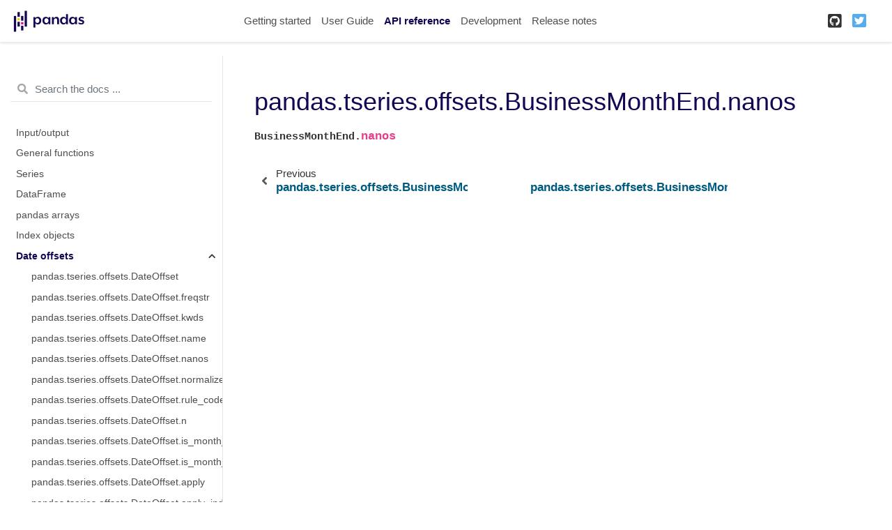

--- FILE ---
content_type: text/html
request_url: https://pandas.pydata.org/pandas-docs/version/1.3.4/reference/api/pandas.tseries.offsets.BusinessMonthEnd.nanos.html
body_size: 9084
content:

<!DOCTYPE html>

<html lang="en">
  <head>
    <meta charset="utf-8" />
    <meta name="viewport" content="width=device-width, initial-scale=1.0" /><meta name="generator" content="Docutils 0.17.1: http://docutils.sourceforge.net/" />

    <title>pandas.tseries.offsets.BusinessMonthEnd.nanos &#8212; pandas 1.3.4 documentation</title>
    
  <link href="../../_static/css/theme.css" rel="stylesheet">
  <link href="../../_static/css/index.2e9b0b61d9c41c3a5cf6c110371cbc34.css" rel="stylesheet">

    
  <link rel="stylesheet"
    href="../../_static/vendor/fontawesome/5.13.0/css/all.min.css">
  <link rel="preload" as="font" type="font/woff2" crossorigin
    href="../../_static/vendor/fontawesome/5.13.0/webfonts/fa-solid-900.woff2">
  <link rel="preload" as="font" type="font/woff2" crossorigin
    href="../../_static/vendor/fontawesome/5.13.0/webfonts/fa-brands-400.woff2">

    
      

    
    <link rel="stylesheet" type="text/css" href="../../_static/pygments.css" />
    <link rel="stylesheet" type="text/css" href="../../_static/css/blank.css" />
    <link rel="stylesheet" type="text/css" href="../../_static/plot_directive.css" />
    <link rel="stylesheet" type="text/css" href="../../_static/panels-main.c949a650a448cc0ae9fd3441c0e17fb0.css" />
    <link rel="stylesheet" type="text/css" href="../../_static/panels-variables.06eb56fa6e07937060861dad626602ad.css" />
    <link rel="stylesheet" type="text/css" href="../../_static/css/getting_started.css" />
    <link rel="stylesheet" type="text/css" href="../../_static/css/pandas.css" />
    
  <link rel="preload" as="script" href="../../_static/js/index.a478f40f0f2517ee2092.js">

    <script data-url_root="../../" id="documentation_options" src="../../_static/documentation_options.js"></script>
    <script src="../../_static/jquery.js"></script>
    <script src="../../_static/underscore.js"></script>
    <script src="../../_static/doctools.js"></script>
    <script src="https://unpkg.com/@jupyter-widgets/html-manager@^0.20.0/dist/embed-amd.js"></script>
    <link rel="shortcut icon" href="../../_static/favicon.ico"/>
    <link rel="index" title="Index" href="../../genindex.html" />
    <link rel="search" title="Search" href="../../search.html" />
    <link rel="next" title="pandas.tseries.offsets.BusinessMonthEnd.normalize" href="pandas.tseries.offsets.BusinessMonthEnd.normalize.html" />
    <link rel="prev" title="pandas.tseries.offsets.BusinessMonthEnd.name" href="pandas.tseries.offsets.BusinessMonthEnd.name.html" />
    <meta name="viewport" content="width=device-width, initial-scale=1" />
    <meta name="docsearch:language" content="en">
    

    <!-- Google Analytics -->
    
<script async="" src="https://www.google-analytics.com/analytics.js"></script>
<script>
                        window.ga = window.ga || function () {
                            (ga.q = ga.q || []).push(arguments) };
                        ga.l = +new Date;
                        ga('create', 'UA-27880019-2', 'auto');
                        ga('set', 'anonymizeIp', true);
                        ga('send', 'pageview');
                    </script>

  </head>
  <body data-spy="scroll" data-target="#bd-toc-nav" data-offset="80">
    
    <div class="container-fluid" id="banner"></div>

    
    <nav class="navbar navbar-light navbar-expand-lg bg-light fixed-top bd-navbar" id="navbar-main"><div class="container-xl">

  <div id="navbar-start">
    
    

<a class="navbar-brand" href="../../index.html">
  <img src="../../_static/pandas.svg" class="logo" alt="logo">
</a>


    
  </div>

  <button class="navbar-toggler" type="button" data-toggle="collapse" data-target="#navbar-collapsible" aria-controls="navbar-collapsible" aria-expanded="false" aria-label="Toggle navigation">
    <span class="navbar-toggler-icon"></span>
  </button>

  
  <div id="navbar-collapsible" class="col-lg-9 collapse navbar-collapse">
    <div id="navbar-center" class="mr-auto">
      
      <div class="navbar-center-item">
        <ul id="navbar-main-elements" class="navbar-nav">
    <li class="toctree-l1 nav-item">
 <a class="reference internal nav-link" href="../../getting_started/index.html">
  Getting started
 </a>
</li>

<li class="toctree-l1 nav-item">
 <a class="reference internal nav-link" href="../../user_guide/index.html">
  User Guide
 </a>
</li>

<li class="toctree-l1 current active nav-item">
 <a class="reference internal nav-link" href="../index.html">
  API reference
 </a>
</li>

<li class="toctree-l1 nav-item">
 <a class="reference internal nav-link" href="../../development/index.html">
  Development
 </a>
</li>

<li class="toctree-l1 nav-item">
 <a class="reference internal nav-link" href="../../whatsnew/index.html">
  Release notes
 </a>
</li>

    
</ul>
      </div>
      
    </div>

    <div id="navbar-end">
      
      <div class="navbar-end-item">
        <ul id="navbar-icon-links" class="navbar-nav" aria-label="Icon Links">
        <li class="nav-item">
          <a class="nav-link" href="https://github.com/pandas-dev/pandas" rel="noopener" target="_blank" title="GitHub">
            <span><i class="fab fa-github-square"></i></span>
            <label class="sr-only">GitHub</label>
          </a>
        </li>
        <li class="nav-item">
          <a class="nav-link" href="https://twitter.com/pandas_dev" rel="noopener" target="_blank" title="Twitter">
            <span><i class="fab fa-twitter-square"></i></span>
            <label class="sr-only">Twitter</label>
          </a>
        </li>
      </ul>
      </div>
      
    </div>
  </div>
</div>
    </nav>
    

    <div class="container-xl">
      <div class="row">
          
            
            <!-- Only show if we have sidebars configured, else just a small margin  -->
            <div class="col-12 col-md-3 bd-sidebar"><form class="bd-search d-flex align-items-center" action="../../search.html" method="get">
  <i class="icon fas fa-search"></i>
  <input type="search" class="form-control" name="q" id="search-input" placeholder="Search the docs ..." aria-label="Search the docs ..." autocomplete="off" >
</form><nav class="bd-links" id="bd-docs-nav" aria-label="Main navigation">
  <div class="bd-toc-item active">
    
    <ul class="current nav bd-sidenav">
 <li class="toctree-l1">
  <a class="reference internal" href="../io.html">
   Input/output
  </a>
 </li>
 <li class="toctree-l1">
  <a class="reference internal" href="../general_functions.html">
   General functions
  </a>
 </li>
 <li class="toctree-l1">
  <a class="reference internal" href="../series.html">
   Series
  </a>
 </li>
 <li class="toctree-l1">
  <a class="reference internal" href="../frame.html">
   DataFrame
  </a>
 </li>
 <li class="toctree-l1">
  <a class="reference internal" href="../arrays.html">
   pandas arrays
  </a>
 </li>
 <li class="toctree-l1">
  <a class="reference internal" href="../indexing.html">
   Index objects
  </a>
 </li>
 <li class="toctree-l1 current active has-children">
  <a class="reference internal" href="../offset_frequency.html">
   Date offsets
  </a>
  <input checked="" class="toctree-checkbox" id="toctree-checkbox-1" name="toctree-checkbox-1" type="checkbox"/>
  <label for="toctree-checkbox-1">
   <i class="fas fa-chevron-down">
   </i>
  </label>
  <ul class="current">
   <li class="toctree-l2">
    <a class="reference internal" href="pandas.tseries.offsets.DateOffset.html">
     pandas.tseries.offsets.DateOffset
    </a>
   </li>
   <li class="toctree-l2">
    <a class="reference internal" href="pandas.tseries.offsets.DateOffset.freqstr.html">
     pandas.tseries.offsets.DateOffset.freqstr
    </a>
   </li>
   <li class="toctree-l2">
    <a class="reference internal" href="pandas.tseries.offsets.DateOffset.kwds.html">
     pandas.tseries.offsets.DateOffset.kwds
    </a>
   </li>
   <li class="toctree-l2">
    <a class="reference internal" href="pandas.tseries.offsets.DateOffset.name.html">
     pandas.tseries.offsets.DateOffset.name
    </a>
   </li>
   <li class="toctree-l2">
    <a class="reference internal" href="pandas.tseries.offsets.DateOffset.nanos.html">
     pandas.tseries.offsets.DateOffset.nanos
    </a>
   </li>
   <li class="toctree-l2">
    <a class="reference internal" href="pandas.tseries.offsets.DateOffset.normalize.html">
     pandas.tseries.offsets.DateOffset.normalize
    </a>
   </li>
   <li class="toctree-l2">
    <a class="reference internal" href="pandas.tseries.offsets.DateOffset.rule_code.html">
     pandas.tseries.offsets.DateOffset.rule_code
    </a>
   </li>
   <li class="toctree-l2">
    <a class="reference internal" href="pandas.tseries.offsets.DateOffset.n.html">
     pandas.tseries.offsets.DateOffset.n
    </a>
   </li>
   <li class="toctree-l2">
    <a class="reference internal" href="pandas.tseries.offsets.DateOffset.is_month_start.html">
     pandas.tseries.offsets.DateOffset.is_month_start
    </a>
   </li>
   <li class="toctree-l2">
    <a class="reference internal" href="pandas.tseries.offsets.DateOffset.is_month_end.html">
     pandas.tseries.offsets.DateOffset.is_month_end
    </a>
   </li>
   <li class="toctree-l2">
    <a class="reference internal" href="pandas.tseries.offsets.DateOffset.apply.html">
     pandas.tseries.offsets.DateOffset.apply
    </a>
   </li>
   <li class="toctree-l2">
    <a class="reference internal" href="pandas.tseries.offsets.DateOffset.apply_index.html">
     pandas.tseries.offsets.DateOffset.apply_index
    </a>
   </li>
   <li class="toctree-l2">
    <a class="reference internal" href="pandas.tseries.offsets.DateOffset.copy.html">
     pandas.tseries.offsets.DateOffset.copy
    </a>
   </li>
   <li class="toctree-l2">
    <a class="reference internal" href="pandas.tseries.offsets.DateOffset.isAnchored.html">
     pandas.tseries.offsets.DateOffset.isAnchored
    </a>
   </li>
   <li class="toctree-l2">
    <a class="reference internal" href="pandas.tseries.offsets.DateOffset.onOffset.html">
     pandas.tseries.offsets.DateOffset.onOffset
    </a>
   </li>
   <li class="toctree-l2">
    <a class="reference internal" href="pandas.tseries.offsets.DateOffset.is_anchored.html">
     pandas.tseries.offsets.DateOffset.is_anchored
    </a>
   </li>
   <li class="toctree-l2">
    <a class="reference internal" href="pandas.tseries.offsets.DateOffset.is_on_offset.html">
     pandas.tseries.offsets.DateOffset.is_on_offset
    </a>
   </li>
   <li class="toctree-l2">
    <a class="reference internal" href="pandas.tseries.offsets.DateOffset.__call__.html">
     pandas.tseries.offsets.DateOffset.__call__
    </a>
   </li>
   <li class="toctree-l2">
    <a class="reference internal" href="pandas.tseries.offsets.DateOffset.is_month_start.html">
     pandas.tseries.offsets.DateOffset.is_month_start
    </a>
   </li>
   <li class="toctree-l2">
    <a class="reference internal" href="pandas.tseries.offsets.DateOffset.is_month_end.html">
     pandas.tseries.offsets.DateOffset.is_month_end
    </a>
   </li>
   <li class="toctree-l2">
    <a class="reference internal" href="pandas.tseries.offsets.DateOffset.is_quarter_start.html">
     pandas.tseries.offsets.DateOffset.is_quarter_start
    </a>
   </li>
   <li class="toctree-l2">
    <a class="reference internal" href="pandas.tseries.offsets.DateOffset.is_quarter_end.html">
     pandas.tseries.offsets.DateOffset.is_quarter_end
    </a>
   </li>
   <li class="toctree-l2">
    <a class="reference internal" href="pandas.tseries.offsets.DateOffset.is_year_start.html">
     pandas.tseries.offsets.DateOffset.is_year_start
    </a>
   </li>
   <li class="toctree-l2">
    <a class="reference internal" href="pandas.tseries.offsets.DateOffset.is_year_end.html">
     pandas.tseries.offsets.DateOffset.is_year_end
    </a>
   </li>
   <li class="toctree-l2">
    <a class="reference internal" href="pandas.tseries.offsets.BusinessDay.html">
     pandas.tseries.offsets.BusinessDay
    </a>
   </li>
   <li class="toctree-l2">
    <a class="reference internal" href="pandas.tseries.offsets.BDay.html">
     pandas.tseries.offsets.BDay
    </a>
   </li>
   <li class="toctree-l2">
    <a class="reference internal" href="pandas.tseries.offsets.BusinessDay.freqstr.html">
     pandas.tseries.offsets.BusinessDay.freqstr
    </a>
   </li>
   <li class="toctree-l2">
    <a class="reference internal" href="pandas.tseries.offsets.BusinessDay.kwds.html">
     pandas.tseries.offsets.BusinessDay.kwds
    </a>
   </li>
   <li class="toctree-l2">
    <a class="reference internal" href="pandas.tseries.offsets.BusinessDay.name.html">
     pandas.tseries.offsets.BusinessDay.name
    </a>
   </li>
   <li class="toctree-l2">
    <a class="reference internal" href="pandas.tseries.offsets.BusinessDay.nanos.html">
     pandas.tseries.offsets.BusinessDay.nanos
    </a>
   </li>
   <li class="toctree-l2">
    <a class="reference internal" href="pandas.tseries.offsets.BusinessDay.normalize.html">
     pandas.tseries.offsets.BusinessDay.normalize
    </a>
   </li>
   <li class="toctree-l2">
    <a class="reference internal" href="pandas.tseries.offsets.BusinessDay.rule_code.html">
     pandas.tseries.offsets.BusinessDay.rule_code
    </a>
   </li>
   <li class="toctree-l2">
    <a class="reference internal" href="pandas.tseries.offsets.BusinessDay.n.html">
     pandas.tseries.offsets.BusinessDay.n
    </a>
   </li>
   <li class="toctree-l2">
    <a class="reference internal" href="pandas.tseries.offsets.BusinessDay.weekmask.html">
     pandas.tseries.offsets.BusinessDay.weekmask
    </a>
   </li>
   <li class="toctree-l2">
    <a class="reference internal" href="pandas.tseries.offsets.BusinessDay.holidays.html">
     pandas.tseries.offsets.BusinessDay.holidays
    </a>
   </li>
   <li class="toctree-l2">
    <a class="reference internal" href="pandas.tseries.offsets.BusinessDay.calendar.html">
     pandas.tseries.offsets.BusinessDay.calendar
    </a>
   </li>
   <li class="toctree-l2">
    <a class="reference internal" href="pandas.tseries.offsets.BusinessDay.apply.html">
     pandas.tseries.offsets.BusinessDay.apply
    </a>
   </li>
   <li class="toctree-l2">
    <a class="reference internal" href="pandas.tseries.offsets.BusinessDay.apply_index.html">
     pandas.tseries.offsets.BusinessDay.apply_index
    </a>
   </li>
   <li class="toctree-l2">
    <a class="reference internal" href="pandas.tseries.offsets.BusinessDay.copy.html">
     pandas.tseries.offsets.BusinessDay.copy
    </a>
   </li>
   <li class="toctree-l2">
    <a class="reference internal" href="pandas.tseries.offsets.BusinessDay.isAnchored.html">
     pandas.tseries.offsets.BusinessDay.isAnchored
    </a>
   </li>
   <li class="toctree-l2">
    <a class="reference internal" href="pandas.tseries.offsets.BusinessDay.onOffset.html">
     pandas.tseries.offsets.BusinessDay.onOffset
    </a>
   </li>
   <li class="toctree-l2">
    <a class="reference internal" href="pandas.tseries.offsets.BusinessDay.is_anchored.html">
     pandas.tseries.offsets.BusinessDay.is_anchored
    </a>
   </li>
   <li class="toctree-l2">
    <a class="reference internal" href="pandas.tseries.offsets.BusinessDay.is_on_offset.html">
     pandas.tseries.offsets.BusinessDay.is_on_offset
    </a>
   </li>
   <li class="toctree-l2">
    <a class="reference internal" href="pandas.tseries.offsets.BusinessDay.__call__.html">
     pandas.tseries.offsets.BusinessDay.__call__
    </a>
   </li>
   <li class="toctree-l2">
    <a class="reference internal" href="pandas.tseries.offsets.BusinessDay.is_month_start.html">
     pandas.tseries.offsets.BusinessDay.is_month_start
    </a>
   </li>
   <li class="toctree-l2">
    <a class="reference internal" href="pandas.tseries.offsets.BusinessDay.is_month_end.html">
     pandas.tseries.offsets.BusinessDay.is_month_end
    </a>
   </li>
   <li class="toctree-l2">
    <a class="reference internal" href="pandas.tseries.offsets.BusinessDay.is_quarter_start.html">
     pandas.tseries.offsets.BusinessDay.is_quarter_start
    </a>
   </li>
   <li class="toctree-l2">
    <a class="reference internal" href="pandas.tseries.offsets.BusinessDay.is_quarter_end.html">
     pandas.tseries.offsets.BusinessDay.is_quarter_end
    </a>
   </li>
   <li class="toctree-l2">
    <a class="reference internal" href="pandas.tseries.offsets.BusinessDay.is_year_start.html">
     pandas.tseries.offsets.BusinessDay.is_year_start
    </a>
   </li>
   <li class="toctree-l2">
    <a class="reference internal" href="pandas.tseries.offsets.BusinessDay.is_year_end.html">
     pandas.tseries.offsets.BusinessDay.is_year_end
    </a>
   </li>
   <li class="toctree-l2">
    <a class="reference internal" href="pandas.tseries.offsets.BusinessHour.html">
     pandas.tseries.offsets.BusinessHour
    </a>
   </li>
   <li class="toctree-l2">
    <a class="reference internal" href="pandas.tseries.offsets.BusinessHour.freqstr.html">
     pandas.tseries.offsets.BusinessHour.freqstr
    </a>
   </li>
   <li class="toctree-l2">
    <a class="reference internal" href="pandas.tseries.offsets.BusinessHour.kwds.html">
     pandas.tseries.offsets.BusinessHour.kwds
    </a>
   </li>
   <li class="toctree-l2">
    <a class="reference internal" href="pandas.tseries.offsets.BusinessHour.name.html">
     pandas.tseries.offsets.BusinessHour.name
    </a>
   </li>
   <li class="toctree-l2">
    <a class="reference internal" href="pandas.tseries.offsets.BusinessHour.nanos.html">
     pandas.tseries.offsets.BusinessHour.nanos
    </a>
   </li>
   <li class="toctree-l2">
    <a class="reference internal" href="pandas.tseries.offsets.BusinessHour.normalize.html">
     pandas.tseries.offsets.BusinessHour.normalize
    </a>
   </li>
   <li class="toctree-l2">
    <a class="reference internal" href="pandas.tseries.offsets.BusinessHour.rule_code.html">
     pandas.tseries.offsets.BusinessHour.rule_code
    </a>
   </li>
   <li class="toctree-l2">
    <a class="reference internal" href="pandas.tseries.offsets.BusinessHour.n.html">
     pandas.tseries.offsets.BusinessHour.n
    </a>
   </li>
   <li class="toctree-l2">
    <a class="reference internal" href="pandas.tseries.offsets.BusinessHour.start.html">
     pandas.tseries.offsets.BusinessHour.start
    </a>
   </li>
   <li class="toctree-l2">
    <a class="reference internal" href="pandas.tseries.offsets.BusinessHour.end.html">
     pandas.tseries.offsets.BusinessHour.end
    </a>
   </li>
   <li class="toctree-l2">
    <a class="reference internal" href="pandas.tseries.offsets.BusinessHour.weekmask.html">
     pandas.tseries.offsets.BusinessHour.weekmask
    </a>
   </li>
   <li class="toctree-l2">
    <a class="reference internal" href="pandas.tseries.offsets.BusinessHour.holidays.html">
     pandas.tseries.offsets.BusinessHour.holidays
    </a>
   </li>
   <li class="toctree-l2">
    <a class="reference internal" href="pandas.tseries.offsets.BusinessHour.calendar.html">
     pandas.tseries.offsets.BusinessHour.calendar
    </a>
   </li>
   <li class="toctree-l2">
    <a class="reference internal" href="pandas.tseries.offsets.BusinessHour.apply.html">
     pandas.tseries.offsets.BusinessHour.apply
    </a>
   </li>
   <li class="toctree-l2">
    <a class="reference internal" href="pandas.tseries.offsets.BusinessHour.apply_index.html">
     pandas.tseries.offsets.BusinessHour.apply_index
    </a>
   </li>
   <li class="toctree-l2">
    <a class="reference internal" href="pandas.tseries.offsets.BusinessHour.copy.html">
     pandas.tseries.offsets.BusinessHour.copy
    </a>
   </li>
   <li class="toctree-l2">
    <a class="reference internal" href="pandas.tseries.offsets.BusinessHour.isAnchored.html">
     pandas.tseries.offsets.BusinessHour.isAnchored
    </a>
   </li>
   <li class="toctree-l2">
    <a class="reference internal" href="pandas.tseries.offsets.BusinessHour.onOffset.html">
     pandas.tseries.offsets.BusinessHour.onOffset
    </a>
   </li>
   <li class="toctree-l2">
    <a class="reference internal" href="pandas.tseries.offsets.BusinessHour.is_anchored.html">
     pandas.tseries.offsets.BusinessHour.is_anchored
    </a>
   </li>
   <li class="toctree-l2">
    <a class="reference internal" href="pandas.tseries.offsets.BusinessHour.is_on_offset.html">
     pandas.tseries.offsets.BusinessHour.is_on_offset
    </a>
   </li>
   <li class="toctree-l2">
    <a class="reference internal" href="pandas.tseries.offsets.BusinessHour.__call__.html">
     pandas.tseries.offsets.BusinessHour.__call__
    </a>
   </li>
   <li class="toctree-l2">
    <a class="reference internal" href="pandas.tseries.offsets.BusinessHour.is_month_start.html">
     pandas.tseries.offsets.BusinessHour.is_month_start
    </a>
   </li>
   <li class="toctree-l2">
    <a class="reference internal" href="pandas.tseries.offsets.BusinessHour.is_month_end.html">
     pandas.tseries.offsets.BusinessHour.is_month_end
    </a>
   </li>
   <li class="toctree-l2">
    <a class="reference internal" href="pandas.tseries.offsets.BusinessHour.is_quarter_start.html">
     pandas.tseries.offsets.BusinessHour.is_quarter_start
    </a>
   </li>
   <li class="toctree-l2">
    <a class="reference internal" href="pandas.tseries.offsets.BusinessHour.is_quarter_end.html">
     pandas.tseries.offsets.BusinessHour.is_quarter_end
    </a>
   </li>
   <li class="toctree-l2">
    <a class="reference internal" href="pandas.tseries.offsets.BusinessHour.is_year_start.html">
     pandas.tseries.offsets.BusinessHour.is_year_start
    </a>
   </li>
   <li class="toctree-l2">
    <a class="reference internal" href="pandas.tseries.offsets.BusinessHour.is_year_end.html">
     pandas.tseries.offsets.BusinessHour.is_year_end
    </a>
   </li>
   <li class="toctree-l2">
    <a class="reference internal" href="pandas.tseries.offsets.CustomBusinessDay.html">
     pandas.tseries.offsets.CustomBusinessDay
    </a>
   </li>
   <li class="toctree-l2">
    <a class="reference internal" href="pandas.tseries.offsets.CDay.html">
     pandas.tseries.offsets.CDay
    </a>
   </li>
   <li class="toctree-l2">
    <a class="reference internal" href="pandas.tseries.offsets.CustomBusinessDay.freqstr.html">
     pandas.tseries.offsets.CustomBusinessDay.freqstr
    </a>
   </li>
   <li class="toctree-l2">
    <a class="reference internal" href="pandas.tseries.offsets.CustomBusinessDay.kwds.html">
     pandas.tseries.offsets.CustomBusinessDay.kwds
    </a>
   </li>
   <li class="toctree-l2">
    <a class="reference internal" href="pandas.tseries.offsets.CustomBusinessDay.name.html">
     pandas.tseries.offsets.CustomBusinessDay.name
    </a>
   </li>
   <li class="toctree-l2">
    <a class="reference internal" href="pandas.tseries.offsets.CustomBusinessDay.nanos.html">
     pandas.tseries.offsets.CustomBusinessDay.nanos
    </a>
   </li>
   <li class="toctree-l2">
    <a class="reference internal" href="pandas.tseries.offsets.CustomBusinessDay.normalize.html">
     pandas.tseries.offsets.CustomBusinessDay.normalize
    </a>
   </li>
   <li class="toctree-l2">
    <a class="reference internal" href="pandas.tseries.offsets.CustomBusinessDay.rule_code.html">
     pandas.tseries.offsets.CustomBusinessDay.rule_code
    </a>
   </li>
   <li class="toctree-l2">
    <a class="reference internal" href="pandas.tseries.offsets.CustomBusinessDay.n.html">
     pandas.tseries.offsets.CustomBusinessDay.n
    </a>
   </li>
   <li class="toctree-l2">
    <a class="reference internal" href="pandas.tseries.offsets.CustomBusinessDay.weekmask.html">
     pandas.tseries.offsets.CustomBusinessDay.weekmask
    </a>
   </li>
   <li class="toctree-l2">
    <a class="reference internal" href="pandas.tseries.offsets.CustomBusinessDay.calendar.html">
     pandas.tseries.offsets.CustomBusinessDay.calendar
    </a>
   </li>
   <li class="toctree-l2">
    <a class="reference internal" href="pandas.tseries.offsets.CustomBusinessDay.holidays.html">
     pandas.tseries.offsets.CustomBusinessDay.holidays
    </a>
   </li>
   <li class="toctree-l2">
    <a class="reference internal" href="pandas.tseries.offsets.CustomBusinessDay.apply_index.html">
     pandas.tseries.offsets.CustomBusinessDay.apply_index
    </a>
   </li>
   <li class="toctree-l2">
    <a class="reference internal" href="pandas.tseries.offsets.CustomBusinessDay.apply.html">
     pandas.tseries.offsets.CustomBusinessDay.apply
    </a>
   </li>
   <li class="toctree-l2">
    <a class="reference internal" href="pandas.tseries.offsets.CustomBusinessDay.copy.html">
     pandas.tseries.offsets.CustomBusinessDay.copy
    </a>
   </li>
   <li class="toctree-l2">
    <a class="reference internal" href="pandas.tseries.offsets.CustomBusinessDay.isAnchored.html">
     pandas.tseries.offsets.CustomBusinessDay.isAnchored
    </a>
   </li>
   <li class="toctree-l2">
    <a class="reference internal" href="pandas.tseries.offsets.CustomBusinessDay.onOffset.html">
     pandas.tseries.offsets.CustomBusinessDay.onOffset
    </a>
   </li>
   <li class="toctree-l2">
    <a class="reference internal" href="pandas.tseries.offsets.CustomBusinessDay.is_anchored.html">
     pandas.tseries.offsets.CustomBusinessDay.is_anchored
    </a>
   </li>
   <li class="toctree-l2">
    <a class="reference internal" href="pandas.tseries.offsets.CustomBusinessDay.is_on_offset.html">
     pandas.tseries.offsets.CustomBusinessDay.is_on_offset
    </a>
   </li>
   <li class="toctree-l2">
    <a class="reference internal" href="pandas.tseries.offsets.CustomBusinessDay.__call__.html">
     pandas.tseries.offsets.CustomBusinessDay.__call__
    </a>
   </li>
   <li class="toctree-l2">
    <a class="reference internal" href="pandas.tseries.offsets.CustomBusinessDay.is_month_start.html">
     pandas.tseries.offsets.CustomBusinessDay.is_month_start
    </a>
   </li>
   <li class="toctree-l2">
    <a class="reference internal" href="pandas.tseries.offsets.CustomBusinessDay.is_month_end.html">
     pandas.tseries.offsets.CustomBusinessDay.is_month_end
    </a>
   </li>
   <li class="toctree-l2">
    <a class="reference internal" href="pandas.tseries.offsets.CustomBusinessDay.is_quarter_start.html">
     pandas.tseries.offsets.CustomBusinessDay.is_quarter_start
    </a>
   </li>
   <li class="toctree-l2">
    <a class="reference internal" href="pandas.tseries.offsets.CustomBusinessDay.is_quarter_end.html">
     pandas.tseries.offsets.CustomBusinessDay.is_quarter_end
    </a>
   </li>
   <li class="toctree-l2">
    <a class="reference internal" href="pandas.tseries.offsets.CustomBusinessDay.is_year_start.html">
     pandas.tseries.offsets.CustomBusinessDay.is_year_start
    </a>
   </li>
   <li class="toctree-l2">
    <a class="reference internal" href="pandas.tseries.offsets.CustomBusinessDay.is_year_end.html">
     pandas.tseries.offsets.CustomBusinessDay.is_year_end
    </a>
   </li>
   <li class="toctree-l2">
    <a class="reference internal" href="pandas.tseries.offsets.CustomBusinessHour.html">
     pandas.tseries.offsets.CustomBusinessHour
    </a>
   </li>
   <li class="toctree-l2">
    <a class="reference internal" href="pandas.tseries.offsets.CustomBusinessHour.freqstr.html">
     pandas.tseries.offsets.CustomBusinessHour.freqstr
    </a>
   </li>
   <li class="toctree-l2">
    <a class="reference internal" href="pandas.tseries.offsets.CustomBusinessHour.kwds.html">
     pandas.tseries.offsets.CustomBusinessHour.kwds
    </a>
   </li>
   <li class="toctree-l2">
    <a class="reference internal" href="pandas.tseries.offsets.CustomBusinessHour.name.html">
     pandas.tseries.offsets.CustomBusinessHour.name
    </a>
   </li>
   <li class="toctree-l2">
    <a class="reference internal" href="pandas.tseries.offsets.CustomBusinessHour.nanos.html">
     pandas.tseries.offsets.CustomBusinessHour.nanos
    </a>
   </li>
   <li class="toctree-l2">
    <a class="reference internal" href="pandas.tseries.offsets.CustomBusinessHour.normalize.html">
     pandas.tseries.offsets.CustomBusinessHour.normalize
    </a>
   </li>
   <li class="toctree-l2">
    <a class="reference internal" href="pandas.tseries.offsets.CustomBusinessHour.rule_code.html">
     pandas.tseries.offsets.CustomBusinessHour.rule_code
    </a>
   </li>
   <li class="toctree-l2">
    <a class="reference internal" href="pandas.tseries.offsets.CustomBusinessHour.n.html">
     pandas.tseries.offsets.CustomBusinessHour.n
    </a>
   </li>
   <li class="toctree-l2">
    <a class="reference internal" href="pandas.tseries.offsets.CustomBusinessHour.weekmask.html">
     pandas.tseries.offsets.CustomBusinessHour.weekmask
    </a>
   </li>
   <li class="toctree-l2">
    <a class="reference internal" href="pandas.tseries.offsets.CustomBusinessHour.calendar.html">
     pandas.tseries.offsets.CustomBusinessHour.calendar
    </a>
   </li>
   <li class="toctree-l2">
    <a class="reference internal" href="pandas.tseries.offsets.CustomBusinessHour.holidays.html">
     pandas.tseries.offsets.CustomBusinessHour.holidays
    </a>
   </li>
   <li class="toctree-l2">
    <a class="reference internal" href="pandas.tseries.offsets.CustomBusinessHour.start.html">
     pandas.tseries.offsets.CustomBusinessHour.start
    </a>
   </li>
   <li class="toctree-l2">
    <a class="reference internal" href="pandas.tseries.offsets.CustomBusinessHour.end.html">
     pandas.tseries.offsets.CustomBusinessHour.end
    </a>
   </li>
   <li class="toctree-l2">
    <a class="reference internal" href="pandas.tseries.offsets.CustomBusinessHour.apply.html">
     pandas.tseries.offsets.CustomBusinessHour.apply
    </a>
   </li>
   <li class="toctree-l2">
    <a class="reference internal" href="pandas.tseries.offsets.CustomBusinessHour.apply_index.html">
     pandas.tseries.offsets.CustomBusinessHour.apply_index
    </a>
   </li>
   <li class="toctree-l2">
    <a class="reference internal" href="pandas.tseries.offsets.CustomBusinessHour.copy.html">
     pandas.tseries.offsets.CustomBusinessHour.copy
    </a>
   </li>
   <li class="toctree-l2">
    <a class="reference internal" href="pandas.tseries.offsets.CustomBusinessHour.isAnchored.html">
     pandas.tseries.offsets.CustomBusinessHour.isAnchored
    </a>
   </li>
   <li class="toctree-l2">
    <a class="reference internal" href="pandas.tseries.offsets.CustomBusinessHour.onOffset.html">
     pandas.tseries.offsets.CustomBusinessHour.onOffset
    </a>
   </li>
   <li class="toctree-l2">
    <a class="reference internal" href="pandas.tseries.offsets.CustomBusinessHour.is_anchored.html">
     pandas.tseries.offsets.CustomBusinessHour.is_anchored
    </a>
   </li>
   <li class="toctree-l2">
    <a class="reference internal" href="pandas.tseries.offsets.CustomBusinessHour.is_on_offset.html">
     pandas.tseries.offsets.CustomBusinessHour.is_on_offset
    </a>
   </li>
   <li class="toctree-l2">
    <a class="reference internal" href="pandas.tseries.offsets.CustomBusinessHour.__call__.html">
     pandas.tseries.offsets.CustomBusinessHour.__call__
    </a>
   </li>
   <li class="toctree-l2">
    <a class="reference internal" href="pandas.tseries.offsets.CustomBusinessHour.is_month_start.html">
     pandas.tseries.offsets.CustomBusinessHour.is_month_start
    </a>
   </li>
   <li class="toctree-l2">
    <a class="reference internal" href="pandas.tseries.offsets.CustomBusinessHour.is_month_end.html">
     pandas.tseries.offsets.CustomBusinessHour.is_month_end
    </a>
   </li>
   <li class="toctree-l2">
    <a class="reference internal" href="pandas.tseries.offsets.CustomBusinessHour.is_quarter_start.html">
     pandas.tseries.offsets.CustomBusinessHour.is_quarter_start
    </a>
   </li>
   <li class="toctree-l2">
    <a class="reference internal" href="pandas.tseries.offsets.CustomBusinessHour.is_quarter_end.html">
     pandas.tseries.offsets.CustomBusinessHour.is_quarter_end
    </a>
   </li>
   <li class="toctree-l2">
    <a class="reference internal" href="pandas.tseries.offsets.CustomBusinessHour.is_year_start.html">
     pandas.tseries.offsets.CustomBusinessHour.is_year_start
    </a>
   </li>
   <li class="toctree-l2">
    <a class="reference internal" href="pandas.tseries.offsets.CustomBusinessHour.is_year_end.html">
     pandas.tseries.offsets.CustomBusinessHour.is_year_end
    </a>
   </li>
   <li class="toctree-l2">
    <a class="reference internal" href="pandas.tseries.offsets.MonthEnd.html">
     pandas.tseries.offsets.MonthEnd
    </a>
   </li>
   <li class="toctree-l2">
    <a class="reference internal" href="pandas.tseries.offsets.MonthEnd.freqstr.html">
     pandas.tseries.offsets.MonthEnd.freqstr
    </a>
   </li>
   <li class="toctree-l2">
    <a class="reference internal" href="pandas.tseries.offsets.MonthEnd.kwds.html">
     pandas.tseries.offsets.MonthEnd.kwds
    </a>
   </li>
   <li class="toctree-l2">
    <a class="reference internal" href="pandas.tseries.offsets.MonthEnd.name.html">
     pandas.tseries.offsets.MonthEnd.name
    </a>
   </li>
   <li class="toctree-l2">
    <a class="reference internal" href="pandas.tseries.offsets.MonthEnd.nanos.html">
     pandas.tseries.offsets.MonthEnd.nanos
    </a>
   </li>
   <li class="toctree-l2">
    <a class="reference internal" href="pandas.tseries.offsets.MonthEnd.normalize.html">
     pandas.tseries.offsets.MonthEnd.normalize
    </a>
   </li>
   <li class="toctree-l2">
    <a class="reference internal" href="pandas.tseries.offsets.MonthEnd.rule_code.html">
     pandas.tseries.offsets.MonthEnd.rule_code
    </a>
   </li>
   <li class="toctree-l2">
    <a class="reference internal" href="pandas.tseries.offsets.MonthEnd.n.html">
     pandas.tseries.offsets.MonthEnd.n
    </a>
   </li>
   <li class="toctree-l2">
    <a class="reference internal" href="pandas.tseries.offsets.MonthEnd.apply.html">
     pandas.tseries.offsets.MonthEnd.apply
    </a>
   </li>
   <li class="toctree-l2">
    <a class="reference internal" href="pandas.tseries.offsets.MonthEnd.apply_index.html">
     pandas.tseries.offsets.MonthEnd.apply_index
    </a>
   </li>
   <li class="toctree-l2">
    <a class="reference internal" href="pandas.tseries.offsets.MonthEnd.copy.html">
     pandas.tseries.offsets.MonthEnd.copy
    </a>
   </li>
   <li class="toctree-l2">
    <a class="reference internal" href="pandas.tseries.offsets.MonthEnd.isAnchored.html">
     pandas.tseries.offsets.MonthEnd.isAnchored
    </a>
   </li>
   <li class="toctree-l2">
    <a class="reference internal" href="pandas.tseries.offsets.MonthEnd.onOffset.html">
     pandas.tseries.offsets.MonthEnd.onOffset
    </a>
   </li>
   <li class="toctree-l2">
    <a class="reference internal" href="pandas.tseries.offsets.MonthEnd.is_anchored.html">
     pandas.tseries.offsets.MonthEnd.is_anchored
    </a>
   </li>
   <li class="toctree-l2">
    <a class="reference internal" href="pandas.tseries.offsets.MonthEnd.is_on_offset.html">
     pandas.tseries.offsets.MonthEnd.is_on_offset
    </a>
   </li>
   <li class="toctree-l2">
    <a class="reference internal" href="pandas.tseries.offsets.MonthEnd.__call__.html">
     pandas.tseries.offsets.MonthEnd.__call__
    </a>
   </li>
   <li class="toctree-l2">
    <a class="reference internal" href="pandas.tseries.offsets.MonthEnd.is_month_start.html">
     pandas.tseries.offsets.MonthEnd.is_month_start
    </a>
   </li>
   <li class="toctree-l2">
    <a class="reference internal" href="pandas.tseries.offsets.MonthEnd.is_month_end.html">
     pandas.tseries.offsets.MonthEnd.is_month_end
    </a>
   </li>
   <li class="toctree-l2">
    <a class="reference internal" href="pandas.tseries.offsets.MonthEnd.is_quarter_start.html">
     pandas.tseries.offsets.MonthEnd.is_quarter_start
    </a>
   </li>
   <li class="toctree-l2">
    <a class="reference internal" href="pandas.tseries.offsets.MonthEnd.is_quarter_end.html">
     pandas.tseries.offsets.MonthEnd.is_quarter_end
    </a>
   </li>
   <li class="toctree-l2">
    <a class="reference internal" href="pandas.tseries.offsets.MonthEnd.is_year_start.html">
     pandas.tseries.offsets.MonthEnd.is_year_start
    </a>
   </li>
   <li class="toctree-l2">
    <a class="reference internal" href="pandas.tseries.offsets.MonthEnd.is_year_end.html">
     pandas.tseries.offsets.MonthEnd.is_year_end
    </a>
   </li>
   <li class="toctree-l2">
    <a class="reference internal" href="pandas.tseries.offsets.MonthBegin.html">
     pandas.tseries.offsets.MonthBegin
    </a>
   </li>
   <li class="toctree-l2">
    <a class="reference internal" href="pandas.tseries.offsets.MonthBegin.freqstr.html">
     pandas.tseries.offsets.MonthBegin.freqstr
    </a>
   </li>
   <li class="toctree-l2">
    <a class="reference internal" href="pandas.tseries.offsets.MonthBegin.kwds.html">
     pandas.tseries.offsets.MonthBegin.kwds
    </a>
   </li>
   <li class="toctree-l2">
    <a class="reference internal" href="pandas.tseries.offsets.MonthBegin.name.html">
     pandas.tseries.offsets.MonthBegin.name
    </a>
   </li>
   <li class="toctree-l2">
    <a class="reference internal" href="pandas.tseries.offsets.MonthBegin.nanos.html">
     pandas.tseries.offsets.MonthBegin.nanos
    </a>
   </li>
   <li class="toctree-l2">
    <a class="reference internal" href="pandas.tseries.offsets.MonthBegin.normalize.html">
     pandas.tseries.offsets.MonthBegin.normalize
    </a>
   </li>
   <li class="toctree-l2">
    <a class="reference internal" href="pandas.tseries.offsets.MonthBegin.rule_code.html">
     pandas.tseries.offsets.MonthBegin.rule_code
    </a>
   </li>
   <li class="toctree-l2">
    <a class="reference internal" href="pandas.tseries.offsets.MonthBegin.n.html">
     pandas.tseries.offsets.MonthBegin.n
    </a>
   </li>
   <li class="toctree-l2">
    <a class="reference internal" href="pandas.tseries.offsets.MonthBegin.apply.html">
     pandas.tseries.offsets.MonthBegin.apply
    </a>
   </li>
   <li class="toctree-l2">
    <a class="reference internal" href="pandas.tseries.offsets.MonthBegin.apply_index.html">
     pandas.tseries.offsets.MonthBegin.apply_index
    </a>
   </li>
   <li class="toctree-l2">
    <a class="reference internal" href="pandas.tseries.offsets.MonthBegin.copy.html">
     pandas.tseries.offsets.MonthBegin.copy
    </a>
   </li>
   <li class="toctree-l2">
    <a class="reference internal" href="pandas.tseries.offsets.MonthBegin.isAnchored.html">
     pandas.tseries.offsets.MonthBegin.isAnchored
    </a>
   </li>
   <li class="toctree-l2">
    <a class="reference internal" href="pandas.tseries.offsets.MonthBegin.onOffset.html">
     pandas.tseries.offsets.MonthBegin.onOffset
    </a>
   </li>
   <li class="toctree-l2">
    <a class="reference internal" href="pandas.tseries.offsets.MonthBegin.is_anchored.html">
     pandas.tseries.offsets.MonthBegin.is_anchored
    </a>
   </li>
   <li class="toctree-l2">
    <a class="reference internal" href="pandas.tseries.offsets.MonthBegin.is_on_offset.html">
     pandas.tseries.offsets.MonthBegin.is_on_offset
    </a>
   </li>
   <li class="toctree-l2">
    <a class="reference internal" href="pandas.tseries.offsets.MonthBegin.__call__.html">
     pandas.tseries.offsets.MonthBegin.__call__
    </a>
   </li>
   <li class="toctree-l2">
    <a class="reference internal" href="pandas.tseries.offsets.MonthBegin.is_month_start.html">
     pandas.tseries.offsets.MonthBegin.is_month_start
    </a>
   </li>
   <li class="toctree-l2">
    <a class="reference internal" href="pandas.tseries.offsets.MonthBegin.is_month_end.html">
     pandas.tseries.offsets.MonthBegin.is_month_end
    </a>
   </li>
   <li class="toctree-l2">
    <a class="reference internal" href="pandas.tseries.offsets.MonthBegin.is_quarter_start.html">
     pandas.tseries.offsets.MonthBegin.is_quarter_start
    </a>
   </li>
   <li class="toctree-l2">
    <a class="reference internal" href="pandas.tseries.offsets.MonthBegin.is_quarter_end.html">
     pandas.tseries.offsets.MonthBegin.is_quarter_end
    </a>
   </li>
   <li class="toctree-l2">
    <a class="reference internal" href="pandas.tseries.offsets.MonthBegin.is_year_start.html">
     pandas.tseries.offsets.MonthBegin.is_year_start
    </a>
   </li>
   <li class="toctree-l2">
    <a class="reference internal" href="pandas.tseries.offsets.MonthBegin.is_year_end.html">
     pandas.tseries.offsets.MonthBegin.is_year_end
    </a>
   </li>
   <li class="toctree-l2">
    <a class="reference internal" href="pandas.tseries.offsets.BusinessMonthEnd.html">
     pandas.tseries.offsets.BusinessMonthEnd
    </a>
   </li>
   <li class="toctree-l2">
    <a class="reference internal" href="pandas.tseries.offsets.BMonthEnd.html">
     pandas.tseries.offsets.BMonthEnd
    </a>
   </li>
   <li class="toctree-l2">
    <a class="reference internal" href="pandas.tseries.offsets.BusinessMonthEnd.freqstr.html">
     pandas.tseries.offsets.BusinessMonthEnd.freqstr
    </a>
   </li>
   <li class="toctree-l2">
    <a class="reference internal" href="pandas.tseries.offsets.BusinessMonthEnd.kwds.html">
     pandas.tseries.offsets.BusinessMonthEnd.kwds
    </a>
   </li>
   <li class="toctree-l2">
    <a class="reference internal" href="pandas.tseries.offsets.BusinessMonthEnd.name.html">
     pandas.tseries.offsets.BusinessMonthEnd.name
    </a>
   </li>
   <li class="toctree-l2 current active">
    <a class="current reference internal" href="#">
     pandas.tseries.offsets.BusinessMonthEnd.nanos
    </a>
   </li>
   <li class="toctree-l2">
    <a class="reference internal" href="pandas.tseries.offsets.BusinessMonthEnd.normalize.html">
     pandas.tseries.offsets.BusinessMonthEnd.normalize
    </a>
   </li>
   <li class="toctree-l2">
    <a class="reference internal" href="pandas.tseries.offsets.BusinessMonthEnd.rule_code.html">
     pandas.tseries.offsets.BusinessMonthEnd.rule_code
    </a>
   </li>
   <li class="toctree-l2">
    <a class="reference internal" href="pandas.tseries.offsets.BusinessMonthEnd.n.html">
     pandas.tseries.offsets.BusinessMonthEnd.n
    </a>
   </li>
   <li class="toctree-l2">
    <a class="reference internal" href="pandas.tseries.offsets.BusinessMonthEnd.apply.html">
     pandas.tseries.offsets.BusinessMonthEnd.apply
    </a>
   </li>
   <li class="toctree-l2">
    <a class="reference internal" href="pandas.tseries.offsets.BusinessMonthEnd.apply_index.html">
     pandas.tseries.offsets.BusinessMonthEnd.apply_index
    </a>
   </li>
   <li class="toctree-l2">
    <a class="reference internal" href="pandas.tseries.offsets.BusinessMonthEnd.copy.html">
     pandas.tseries.offsets.BusinessMonthEnd.copy
    </a>
   </li>
   <li class="toctree-l2">
    <a class="reference internal" href="pandas.tseries.offsets.BusinessMonthEnd.isAnchored.html">
     pandas.tseries.offsets.BusinessMonthEnd.isAnchored
    </a>
   </li>
   <li class="toctree-l2">
    <a class="reference internal" href="pandas.tseries.offsets.BusinessMonthEnd.onOffset.html">
     pandas.tseries.offsets.BusinessMonthEnd.onOffset
    </a>
   </li>
   <li class="toctree-l2">
    <a class="reference internal" href="pandas.tseries.offsets.BusinessMonthEnd.is_anchored.html">
     pandas.tseries.offsets.BusinessMonthEnd.is_anchored
    </a>
   </li>
   <li class="toctree-l2">
    <a class="reference internal" href="pandas.tseries.offsets.BusinessMonthEnd.is_on_offset.html">
     pandas.tseries.offsets.BusinessMonthEnd.is_on_offset
    </a>
   </li>
   <li class="toctree-l2">
    <a class="reference internal" href="pandas.tseries.offsets.BusinessMonthEnd.__call__.html">
     pandas.tseries.offsets.BusinessMonthEnd.__call__
    </a>
   </li>
   <li class="toctree-l2">
    <a class="reference internal" href="pandas.tseries.offsets.BusinessMonthEnd.is_month_start.html">
     pandas.tseries.offsets.BusinessMonthEnd.is_month_start
    </a>
   </li>
   <li class="toctree-l2">
    <a class="reference internal" href="pandas.tseries.offsets.BusinessMonthEnd.is_month_end.html">
     pandas.tseries.offsets.BusinessMonthEnd.is_month_end
    </a>
   </li>
   <li class="toctree-l2">
    <a class="reference internal" href="pandas.tseries.offsets.BusinessMonthEnd.is_quarter_start.html">
     pandas.tseries.offsets.BusinessMonthEnd.is_quarter_start
    </a>
   </li>
   <li class="toctree-l2">
    <a class="reference internal" href="pandas.tseries.offsets.BusinessMonthEnd.is_quarter_end.html">
     pandas.tseries.offsets.BusinessMonthEnd.is_quarter_end
    </a>
   </li>
   <li class="toctree-l2">
    <a class="reference internal" href="pandas.tseries.offsets.BusinessMonthEnd.is_year_start.html">
     pandas.tseries.offsets.BusinessMonthEnd.is_year_start
    </a>
   </li>
   <li class="toctree-l2">
    <a class="reference internal" href="pandas.tseries.offsets.BusinessMonthEnd.is_year_end.html">
     pandas.tseries.offsets.BusinessMonthEnd.is_year_end
    </a>
   </li>
   <li class="toctree-l2">
    <a class="reference internal" href="pandas.tseries.offsets.BusinessMonthBegin.html">
     pandas.tseries.offsets.BusinessMonthBegin
    </a>
   </li>
   <li class="toctree-l2">
    <a class="reference internal" href="pandas.tseries.offsets.BMonthBegin.html">
     pandas.tseries.offsets.BMonthBegin
    </a>
   </li>
   <li class="toctree-l2">
    <a class="reference internal" href="pandas.tseries.offsets.BusinessMonthBegin.freqstr.html">
     pandas.tseries.offsets.BusinessMonthBegin.freqstr
    </a>
   </li>
   <li class="toctree-l2">
    <a class="reference internal" href="pandas.tseries.offsets.BusinessMonthBegin.kwds.html">
     pandas.tseries.offsets.BusinessMonthBegin.kwds
    </a>
   </li>
   <li class="toctree-l2">
    <a class="reference internal" href="pandas.tseries.offsets.BusinessMonthBegin.name.html">
     pandas.tseries.offsets.BusinessMonthBegin.name
    </a>
   </li>
   <li class="toctree-l2">
    <a class="reference internal" href="pandas.tseries.offsets.BusinessMonthBegin.nanos.html">
     pandas.tseries.offsets.BusinessMonthBegin.nanos
    </a>
   </li>
   <li class="toctree-l2">
    <a class="reference internal" href="pandas.tseries.offsets.BusinessMonthBegin.normalize.html">
     pandas.tseries.offsets.BusinessMonthBegin.normalize
    </a>
   </li>
   <li class="toctree-l2">
    <a class="reference internal" href="pandas.tseries.offsets.BusinessMonthBegin.rule_code.html">
     pandas.tseries.offsets.BusinessMonthBegin.rule_code
    </a>
   </li>
   <li class="toctree-l2">
    <a class="reference internal" href="pandas.tseries.offsets.BusinessMonthBegin.n.html">
     pandas.tseries.offsets.BusinessMonthBegin.n
    </a>
   </li>
   <li class="toctree-l2">
    <a class="reference internal" href="pandas.tseries.offsets.BusinessMonthBegin.apply.html">
     pandas.tseries.offsets.BusinessMonthBegin.apply
    </a>
   </li>
   <li class="toctree-l2">
    <a class="reference internal" href="pandas.tseries.offsets.BusinessMonthBegin.apply_index.html">
     pandas.tseries.offsets.BusinessMonthBegin.apply_index
    </a>
   </li>
   <li class="toctree-l2">
    <a class="reference internal" href="pandas.tseries.offsets.BusinessMonthBegin.copy.html">
     pandas.tseries.offsets.BusinessMonthBegin.copy
    </a>
   </li>
   <li class="toctree-l2">
    <a class="reference internal" href="pandas.tseries.offsets.BusinessMonthBegin.isAnchored.html">
     pandas.tseries.offsets.BusinessMonthBegin.isAnchored
    </a>
   </li>
   <li class="toctree-l2">
    <a class="reference internal" href="pandas.tseries.offsets.BusinessMonthBegin.onOffset.html">
     pandas.tseries.offsets.BusinessMonthBegin.onOffset
    </a>
   </li>
   <li class="toctree-l2">
    <a class="reference internal" href="pandas.tseries.offsets.BusinessMonthBegin.is_anchored.html">
     pandas.tseries.offsets.BusinessMonthBegin.is_anchored
    </a>
   </li>
   <li class="toctree-l2">
    <a class="reference internal" href="pandas.tseries.offsets.BusinessMonthBegin.is_on_offset.html">
     pandas.tseries.offsets.BusinessMonthBegin.is_on_offset
    </a>
   </li>
   <li class="toctree-l2">
    <a class="reference internal" href="pandas.tseries.offsets.BusinessMonthBegin.__call__.html">
     pandas.tseries.offsets.BusinessMonthBegin.__call__
    </a>
   </li>
   <li class="toctree-l2">
    <a class="reference internal" href="pandas.tseries.offsets.BusinessMonthBegin.is_month_start.html">
     pandas.tseries.offsets.BusinessMonthBegin.is_month_start
    </a>
   </li>
   <li class="toctree-l2">
    <a class="reference internal" href="pandas.tseries.offsets.BusinessMonthBegin.is_month_end.html">
     pandas.tseries.offsets.BusinessMonthBegin.is_month_end
    </a>
   </li>
   <li class="toctree-l2">
    <a class="reference internal" href="pandas.tseries.offsets.BusinessMonthBegin.is_quarter_start.html">
     pandas.tseries.offsets.BusinessMonthBegin.is_quarter_start
    </a>
   </li>
   <li class="toctree-l2">
    <a class="reference internal" href="pandas.tseries.offsets.BusinessMonthBegin.is_quarter_end.html">
     pandas.tseries.offsets.BusinessMonthBegin.is_quarter_end
    </a>
   </li>
   <li class="toctree-l2">
    <a class="reference internal" href="pandas.tseries.offsets.BusinessMonthBegin.is_year_start.html">
     pandas.tseries.offsets.BusinessMonthBegin.is_year_start
    </a>
   </li>
   <li class="toctree-l2">
    <a class="reference internal" href="pandas.tseries.offsets.BusinessMonthBegin.is_year_end.html">
     pandas.tseries.offsets.BusinessMonthBegin.is_year_end
    </a>
   </li>
   <li class="toctree-l2">
    <a class="reference internal" href="pandas.tseries.offsets.CustomBusinessMonthEnd.html">
     pandas.tseries.offsets.CustomBusinessMonthEnd
    </a>
   </li>
   <li class="toctree-l2">
    <a class="reference internal" href="pandas.tseries.offsets.CBMonthEnd.html">
     pandas.tseries.offsets.CBMonthEnd
    </a>
   </li>
   <li class="toctree-l2">
    <a class="reference internal" href="pandas.tseries.offsets.CustomBusinessMonthEnd.freqstr.html">
     pandas.tseries.offsets.CustomBusinessMonthEnd.freqstr
    </a>
   </li>
   <li class="toctree-l2">
    <a class="reference internal" href="pandas.tseries.offsets.CustomBusinessMonthEnd.kwds.html">
     pandas.tseries.offsets.CustomBusinessMonthEnd.kwds
    </a>
   </li>
   <li class="toctree-l2">
    <a class="reference internal" href="pandas.tseries.offsets.CustomBusinessMonthEnd.m_offset.html">
     pandas.tseries.offsets.CustomBusinessMonthEnd.m_offset
    </a>
   </li>
   <li class="toctree-l2">
    <a class="reference internal" href="pandas.tseries.offsets.CustomBusinessMonthEnd.name.html">
     pandas.tseries.offsets.CustomBusinessMonthEnd.name
    </a>
   </li>
   <li class="toctree-l2">
    <a class="reference internal" href="pandas.tseries.offsets.CustomBusinessMonthEnd.nanos.html">
     pandas.tseries.offsets.CustomBusinessMonthEnd.nanos
    </a>
   </li>
   <li class="toctree-l2">
    <a class="reference internal" href="pandas.tseries.offsets.CustomBusinessMonthEnd.normalize.html">
     pandas.tseries.offsets.CustomBusinessMonthEnd.normalize
    </a>
   </li>
   <li class="toctree-l2">
    <a class="reference internal" href="pandas.tseries.offsets.CustomBusinessMonthEnd.rule_code.html">
     pandas.tseries.offsets.CustomBusinessMonthEnd.rule_code
    </a>
   </li>
   <li class="toctree-l2">
    <a class="reference internal" href="pandas.tseries.offsets.CustomBusinessMonthEnd.n.html">
     pandas.tseries.offsets.CustomBusinessMonthEnd.n
    </a>
   </li>
   <li class="toctree-l2">
    <a class="reference internal" href="pandas.tseries.offsets.CustomBusinessMonthEnd.weekmask.html">
     pandas.tseries.offsets.CustomBusinessMonthEnd.weekmask
    </a>
   </li>
   <li class="toctree-l2">
    <a class="reference internal" href="pandas.tseries.offsets.CustomBusinessMonthEnd.calendar.html">
     pandas.tseries.offsets.CustomBusinessMonthEnd.calendar
    </a>
   </li>
   <li class="toctree-l2">
    <a class="reference internal" href="pandas.tseries.offsets.CustomBusinessMonthEnd.holidays.html">
     pandas.tseries.offsets.CustomBusinessMonthEnd.holidays
    </a>
   </li>
   <li class="toctree-l2">
    <a class="reference internal" href="pandas.tseries.offsets.CustomBusinessMonthEnd.apply.html">
     pandas.tseries.offsets.CustomBusinessMonthEnd.apply
    </a>
   </li>
   <li class="toctree-l2">
    <a class="reference internal" href="pandas.tseries.offsets.CustomBusinessMonthEnd.apply_index.html">
     pandas.tseries.offsets.CustomBusinessMonthEnd.apply_index
    </a>
   </li>
   <li class="toctree-l2">
    <a class="reference internal" href="pandas.tseries.offsets.CustomBusinessMonthEnd.copy.html">
     pandas.tseries.offsets.CustomBusinessMonthEnd.copy
    </a>
   </li>
   <li class="toctree-l2">
    <a class="reference internal" href="pandas.tseries.offsets.CustomBusinessMonthEnd.isAnchored.html">
     pandas.tseries.offsets.CustomBusinessMonthEnd.isAnchored
    </a>
   </li>
   <li class="toctree-l2">
    <a class="reference internal" href="pandas.tseries.offsets.CustomBusinessMonthEnd.onOffset.html">
     pandas.tseries.offsets.CustomBusinessMonthEnd.onOffset
    </a>
   </li>
   <li class="toctree-l2">
    <a class="reference internal" href="pandas.tseries.offsets.CustomBusinessMonthEnd.is_anchored.html">
     pandas.tseries.offsets.CustomBusinessMonthEnd.is_anchored
    </a>
   </li>
   <li class="toctree-l2">
    <a class="reference internal" href="pandas.tseries.offsets.CustomBusinessMonthEnd.is_on_offset.html">
     pandas.tseries.offsets.CustomBusinessMonthEnd.is_on_offset
    </a>
   </li>
   <li class="toctree-l2">
    <a class="reference internal" href="pandas.tseries.offsets.CustomBusinessMonthEnd.__call__.html">
     pandas.tseries.offsets.CustomBusinessMonthEnd.__call__
    </a>
   </li>
   <li class="toctree-l2">
    <a class="reference internal" href="pandas.tseries.offsets.CustomBusinessMonthEnd.is_month_start.html">
     pandas.tseries.offsets.CustomBusinessMonthEnd.is_month_start
    </a>
   </li>
   <li class="toctree-l2">
    <a class="reference internal" href="pandas.tseries.offsets.CustomBusinessMonthEnd.is_month_end.html">
     pandas.tseries.offsets.CustomBusinessMonthEnd.is_month_end
    </a>
   </li>
   <li class="toctree-l2">
    <a class="reference internal" href="pandas.tseries.offsets.CustomBusinessMonthEnd.is_quarter_start.html">
     pandas.tseries.offsets.CustomBusinessMonthEnd.is_quarter_start
    </a>
   </li>
   <li class="toctree-l2">
    <a class="reference internal" href="pandas.tseries.offsets.CustomBusinessMonthEnd.is_quarter_end.html">
     pandas.tseries.offsets.CustomBusinessMonthEnd.is_quarter_end
    </a>
   </li>
   <li class="toctree-l2">
    <a class="reference internal" href="pandas.tseries.offsets.CustomBusinessMonthEnd.is_year_start.html">
     pandas.tseries.offsets.CustomBusinessMonthEnd.is_year_start
    </a>
   </li>
   <li class="toctree-l2">
    <a class="reference internal" href="pandas.tseries.offsets.CustomBusinessMonthEnd.is_year_end.html">
     pandas.tseries.offsets.CustomBusinessMonthEnd.is_year_end
    </a>
   </li>
   <li class="toctree-l2">
    <a class="reference internal" href="pandas.tseries.offsets.CustomBusinessMonthBegin.html">
     pandas.tseries.offsets.CustomBusinessMonthBegin
    </a>
   </li>
   <li class="toctree-l2">
    <a class="reference internal" href="pandas.tseries.offsets.CBMonthBegin.html">
     pandas.tseries.offsets.CBMonthBegin
    </a>
   </li>
   <li class="toctree-l2">
    <a class="reference internal" href="pandas.tseries.offsets.CustomBusinessMonthBegin.freqstr.html">
     pandas.tseries.offsets.CustomBusinessMonthBegin.freqstr
    </a>
   </li>
   <li class="toctree-l2">
    <a class="reference internal" href="pandas.tseries.offsets.CustomBusinessMonthBegin.kwds.html">
     pandas.tseries.offsets.CustomBusinessMonthBegin.kwds
    </a>
   </li>
   <li class="toctree-l2">
    <a class="reference internal" href="pandas.tseries.offsets.CustomBusinessMonthBegin.m_offset.html">
     pandas.tseries.offsets.CustomBusinessMonthBegin.m_offset
    </a>
   </li>
   <li class="toctree-l2">
    <a class="reference internal" href="pandas.tseries.offsets.CustomBusinessMonthBegin.name.html">
     pandas.tseries.offsets.CustomBusinessMonthBegin.name
    </a>
   </li>
   <li class="toctree-l2">
    <a class="reference internal" href="pandas.tseries.offsets.CustomBusinessMonthBegin.nanos.html">
     pandas.tseries.offsets.CustomBusinessMonthBegin.nanos
    </a>
   </li>
   <li class="toctree-l2">
    <a class="reference internal" href="pandas.tseries.offsets.CustomBusinessMonthBegin.normalize.html">
     pandas.tseries.offsets.CustomBusinessMonthBegin.normalize
    </a>
   </li>
   <li class="toctree-l2">
    <a class="reference internal" href="pandas.tseries.offsets.CustomBusinessMonthBegin.rule_code.html">
     pandas.tseries.offsets.CustomBusinessMonthBegin.rule_code
    </a>
   </li>
   <li class="toctree-l2">
    <a class="reference internal" href="pandas.tseries.offsets.CustomBusinessMonthBegin.n.html">
     pandas.tseries.offsets.CustomBusinessMonthBegin.n
    </a>
   </li>
   <li class="toctree-l2">
    <a class="reference internal" href="pandas.tseries.offsets.CustomBusinessMonthBegin.weekmask.html">
     pandas.tseries.offsets.CustomBusinessMonthBegin.weekmask
    </a>
   </li>
   <li class="toctree-l2">
    <a class="reference internal" href="pandas.tseries.offsets.CustomBusinessMonthBegin.calendar.html">
     pandas.tseries.offsets.CustomBusinessMonthBegin.calendar
    </a>
   </li>
   <li class="toctree-l2">
    <a class="reference internal" href="pandas.tseries.offsets.CustomBusinessMonthBegin.holidays.html">
     pandas.tseries.offsets.CustomBusinessMonthBegin.holidays
    </a>
   </li>
   <li class="toctree-l2">
    <a class="reference internal" href="pandas.tseries.offsets.CustomBusinessMonthBegin.apply.html">
     pandas.tseries.offsets.CustomBusinessMonthBegin.apply
    </a>
   </li>
   <li class="toctree-l2">
    <a class="reference internal" href="pandas.tseries.offsets.CustomBusinessMonthBegin.apply_index.html">
     pandas.tseries.offsets.CustomBusinessMonthBegin.apply_index
    </a>
   </li>
   <li class="toctree-l2">
    <a class="reference internal" href="pandas.tseries.offsets.CustomBusinessMonthBegin.copy.html">
     pandas.tseries.offsets.CustomBusinessMonthBegin.copy
    </a>
   </li>
   <li class="toctree-l2">
    <a class="reference internal" href="pandas.tseries.offsets.CustomBusinessMonthBegin.isAnchored.html">
     pandas.tseries.offsets.CustomBusinessMonthBegin.isAnchored
    </a>
   </li>
   <li class="toctree-l2">
    <a class="reference internal" href="pandas.tseries.offsets.CustomBusinessMonthBegin.onOffset.html">
     pandas.tseries.offsets.CustomBusinessMonthBegin.onOffset
    </a>
   </li>
   <li class="toctree-l2">
    <a class="reference internal" href="pandas.tseries.offsets.CustomBusinessMonthBegin.is_anchored.html">
     pandas.tseries.offsets.CustomBusinessMonthBegin.is_anchored
    </a>
   </li>
   <li class="toctree-l2">
    <a class="reference internal" href="pandas.tseries.offsets.CustomBusinessMonthBegin.is_on_offset.html">
     pandas.tseries.offsets.CustomBusinessMonthBegin.is_on_offset
    </a>
   </li>
   <li class="toctree-l2">
    <a class="reference internal" href="pandas.tseries.offsets.CustomBusinessMonthBegin.__call__.html">
     pandas.tseries.offsets.CustomBusinessMonthBegin.__call__
    </a>
   </li>
   <li class="toctree-l2">
    <a class="reference internal" href="pandas.tseries.offsets.CustomBusinessMonthBegin.is_month_start.html">
     pandas.tseries.offsets.CustomBusinessMonthBegin.is_month_start
    </a>
   </li>
   <li class="toctree-l2">
    <a class="reference internal" href="pandas.tseries.offsets.CustomBusinessMonthBegin.is_month_end.html">
     pandas.tseries.offsets.CustomBusinessMonthBegin.is_month_end
    </a>
   </li>
   <li class="toctree-l2">
    <a class="reference internal" href="pandas.tseries.offsets.CustomBusinessMonthBegin.is_quarter_start.html">
     pandas.tseries.offsets.CustomBusinessMonthBegin.is_quarter_start
    </a>
   </li>
   <li class="toctree-l2">
    <a class="reference internal" href="pandas.tseries.offsets.CustomBusinessMonthBegin.is_quarter_end.html">
     pandas.tseries.offsets.CustomBusinessMonthBegin.is_quarter_end
    </a>
   </li>
   <li class="toctree-l2">
    <a class="reference internal" href="pandas.tseries.offsets.CustomBusinessMonthBegin.is_year_start.html">
     pandas.tseries.offsets.CustomBusinessMonthBegin.is_year_start
    </a>
   </li>
   <li class="toctree-l2">
    <a class="reference internal" href="pandas.tseries.offsets.CustomBusinessMonthBegin.is_year_end.html">
     pandas.tseries.offsets.CustomBusinessMonthBegin.is_year_end
    </a>
   </li>
   <li class="toctree-l2">
    <a class="reference internal" href="pandas.tseries.offsets.SemiMonthEnd.html">
     pandas.tseries.offsets.SemiMonthEnd
    </a>
   </li>
   <li class="toctree-l2">
    <a class="reference internal" href="pandas.tseries.offsets.SemiMonthEnd.freqstr.html">
     pandas.tseries.offsets.SemiMonthEnd.freqstr
    </a>
   </li>
   <li class="toctree-l2">
    <a class="reference internal" href="pandas.tseries.offsets.SemiMonthEnd.kwds.html">
     pandas.tseries.offsets.SemiMonthEnd.kwds
    </a>
   </li>
   <li class="toctree-l2">
    <a class="reference internal" href="pandas.tseries.offsets.SemiMonthEnd.name.html">
     pandas.tseries.offsets.SemiMonthEnd.name
    </a>
   </li>
   <li class="toctree-l2">
    <a class="reference internal" href="pandas.tseries.offsets.SemiMonthEnd.nanos.html">
     pandas.tseries.offsets.SemiMonthEnd.nanos
    </a>
   </li>
   <li class="toctree-l2">
    <a class="reference internal" href="pandas.tseries.offsets.SemiMonthEnd.normalize.html">
     pandas.tseries.offsets.SemiMonthEnd.normalize
    </a>
   </li>
   <li class="toctree-l2">
    <a class="reference internal" href="pandas.tseries.offsets.SemiMonthEnd.rule_code.html">
     pandas.tseries.offsets.SemiMonthEnd.rule_code
    </a>
   </li>
   <li class="toctree-l2">
    <a class="reference internal" href="pandas.tseries.offsets.SemiMonthEnd.n.html">
     pandas.tseries.offsets.SemiMonthEnd.n
    </a>
   </li>
   <li class="toctree-l2">
    <a class="reference internal" href="pandas.tseries.offsets.SemiMonthEnd.day_of_month.html">
     pandas.tseries.offsets.SemiMonthEnd.day_of_month
    </a>
   </li>
   <li class="toctree-l2">
    <a class="reference internal" href="pandas.tseries.offsets.SemiMonthEnd.apply.html">
     pandas.tseries.offsets.SemiMonthEnd.apply
    </a>
   </li>
   <li class="toctree-l2">
    <a class="reference internal" href="pandas.tseries.offsets.SemiMonthEnd.apply_index.html">
     pandas.tseries.offsets.SemiMonthEnd.apply_index
    </a>
   </li>
   <li class="toctree-l2">
    <a class="reference internal" href="pandas.tseries.offsets.SemiMonthEnd.copy.html">
     pandas.tseries.offsets.SemiMonthEnd.copy
    </a>
   </li>
   <li class="toctree-l2">
    <a class="reference internal" href="pandas.tseries.offsets.SemiMonthEnd.isAnchored.html">
     pandas.tseries.offsets.SemiMonthEnd.isAnchored
    </a>
   </li>
   <li class="toctree-l2">
    <a class="reference internal" href="pandas.tseries.offsets.SemiMonthEnd.onOffset.html">
     pandas.tseries.offsets.SemiMonthEnd.onOffset
    </a>
   </li>
   <li class="toctree-l2">
    <a class="reference internal" href="pandas.tseries.offsets.SemiMonthEnd.is_anchored.html">
     pandas.tseries.offsets.SemiMonthEnd.is_anchored
    </a>
   </li>
   <li class="toctree-l2">
    <a class="reference internal" href="pandas.tseries.offsets.SemiMonthEnd.is_on_offset.html">
     pandas.tseries.offsets.SemiMonthEnd.is_on_offset
    </a>
   </li>
   <li class="toctree-l2">
    <a class="reference internal" href="pandas.tseries.offsets.SemiMonthEnd.__call__.html">
     pandas.tseries.offsets.SemiMonthEnd.__call__
    </a>
   </li>
   <li class="toctree-l2">
    <a class="reference internal" href="pandas.tseries.offsets.SemiMonthEnd.is_month_start.html">
     pandas.tseries.offsets.SemiMonthEnd.is_month_start
    </a>
   </li>
   <li class="toctree-l2">
    <a class="reference internal" href="pandas.tseries.offsets.SemiMonthEnd.is_month_end.html">
     pandas.tseries.offsets.SemiMonthEnd.is_month_end
    </a>
   </li>
   <li class="toctree-l2">
    <a class="reference internal" href="pandas.tseries.offsets.SemiMonthEnd.is_quarter_start.html">
     pandas.tseries.offsets.SemiMonthEnd.is_quarter_start
    </a>
   </li>
   <li class="toctree-l2">
    <a class="reference internal" href="pandas.tseries.offsets.SemiMonthEnd.is_quarter_end.html">
     pandas.tseries.offsets.SemiMonthEnd.is_quarter_end
    </a>
   </li>
   <li class="toctree-l2">
    <a class="reference internal" href="pandas.tseries.offsets.SemiMonthEnd.is_year_start.html">
     pandas.tseries.offsets.SemiMonthEnd.is_year_start
    </a>
   </li>
   <li class="toctree-l2">
    <a class="reference internal" href="pandas.tseries.offsets.SemiMonthEnd.is_year_end.html">
     pandas.tseries.offsets.SemiMonthEnd.is_year_end
    </a>
   </li>
   <li class="toctree-l2">
    <a class="reference internal" href="pandas.tseries.offsets.SemiMonthBegin.html">
     pandas.tseries.offsets.SemiMonthBegin
    </a>
   </li>
   <li class="toctree-l2">
    <a class="reference internal" href="pandas.tseries.offsets.SemiMonthBegin.freqstr.html">
     pandas.tseries.offsets.SemiMonthBegin.freqstr
    </a>
   </li>
   <li class="toctree-l2">
    <a class="reference internal" href="pandas.tseries.offsets.SemiMonthBegin.kwds.html">
     pandas.tseries.offsets.SemiMonthBegin.kwds
    </a>
   </li>
   <li class="toctree-l2">
    <a class="reference internal" href="pandas.tseries.offsets.SemiMonthBegin.name.html">
     pandas.tseries.offsets.SemiMonthBegin.name
    </a>
   </li>
   <li class="toctree-l2">
    <a class="reference internal" href="pandas.tseries.offsets.SemiMonthBegin.nanos.html">
     pandas.tseries.offsets.SemiMonthBegin.nanos
    </a>
   </li>
   <li class="toctree-l2">
    <a class="reference internal" href="pandas.tseries.offsets.SemiMonthBegin.normalize.html">
     pandas.tseries.offsets.SemiMonthBegin.normalize
    </a>
   </li>
   <li class="toctree-l2">
    <a class="reference internal" href="pandas.tseries.offsets.SemiMonthBegin.rule_code.html">
     pandas.tseries.offsets.SemiMonthBegin.rule_code
    </a>
   </li>
   <li class="toctree-l2">
    <a class="reference internal" href="pandas.tseries.offsets.SemiMonthBegin.n.html">
     pandas.tseries.offsets.SemiMonthBegin.n
    </a>
   </li>
   <li class="toctree-l2">
    <a class="reference internal" href="pandas.tseries.offsets.SemiMonthBegin.day_of_month.html">
     pandas.tseries.offsets.SemiMonthBegin.day_of_month
    </a>
   </li>
   <li class="toctree-l2">
    <a class="reference internal" href="pandas.tseries.offsets.SemiMonthBegin.apply.html">
     pandas.tseries.offsets.SemiMonthBegin.apply
    </a>
   </li>
   <li class="toctree-l2">
    <a class="reference internal" href="pandas.tseries.offsets.SemiMonthBegin.apply_index.html">
     pandas.tseries.offsets.SemiMonthBegin.apply_index
    </a>
   </li>
   <li class="toctree-l2">
    <a class="reference internal" href="pandas.tseries.offsets.SemiMonthBegin.copy.html">
     pandas.tseries.offsets.SemiMonthBegin.copy
    </a>
   </li>
   <li class="toctree-l2">
    <a class="reference internal" href="pandas.tseries.offsets.SemiMonthBegin.isAnchored.html">
     pandas.tseries.offsets.SemiMonthBegin.isAnchored
    </a>
   </li>
   <li class="toctree-l2">
    <a class="reference internal" href="pandas.tseries.offsets.SemiMonthBegin.onOffset.html">
     pandas.tseries.offsets.SemiMonthBegin.onOffset
    </a>
   </li>
   <li class="toctree-l2">
    <a class="reference internal" href="pandas.tseries.offsets.SemiMonthBegin.is_anchored.html">
     pandas.tseries.offsets.SemiMonthBegin.is_anchored
    </a>
   </li>
   <li class="toctree-l2">
    <a class="reference internal" href="pandas.tseries.offsets.SemiMonthBegin.is_on_offset.html">
     pandas.tseries.offsets.SemiMonthBegin.is_on_offset
    </a>
   </li>
   <li class="toctree-l2">
    <a class="reference internal" href="pandas.tseries.offsets.SemiMonthBegin.__call__.html">
     pandas.tseries.offsets.SemiMonthBegin.__call__
    </a>
   </li>
   <li class="toctree-l2">
    <a class="reference internal" href="pandas.tseries.offsets.SemiMonthBegin.is_month_start.html">
     pandas.tseries.offsets.SemiMonthBegin.is_month_start
    </a>
   </li>
   <li class="toctree-l2">
    <a class="reference internal" href="pandas.tseries.offsets.SemiMonthBegin.is_month_end.html">
     pandas.tseries.offsets.SemiMonthBegin.is_month_end
    </a>
   </li>
   <li class="toctree-l2">
    <a class="reference internal" href="pandas.tseries.offsets.SemiMonthBegin.is_quarter_start.html">
     pandas.tseries.offsets.SemiMonthBegin.is_quarter_start
    </a>
   </li>
   <li class="toctree-l2">
    <a class="reference internal" href="pandas.tseries.offsets.SemiMonthBegin.is_quarter_end.html">
     pandas.tseries.offsets.SemiMonthBegin.is_quarter_end
    </a>
   </li>
   <li class="toctree-l2">
    <a class="reference internal" href="pandas.tseries.offsets.SemiMonthBegin.is_year_start.html">
     pandas.tseries.offsets.SemiMonthBegin.is_year_start
    </a>
   </li>
   <li class="toctree-l2">
    <a class="reference internal" href="pandas.tseries.offsets.SemiMonthBegin.is_year_end.html">
     pandas.tseries.offsets.SemiMonthBegin.is_year_end
    </a>
   </li>
   <li class="toctree-l2">
    <a class="reference internal" href="pandas.tseries.offsets.Week.html">
     pandas.tseries.offsets.Week
    </a>
   </li>
   <li class="toctree-l2">
    <a class="reference internal" href="pandas.tseries.offsets.Week.freqstr.html">
     pandas.tseries.offsets.Week.freqstr
    </a>
   </li>
   <li class="toctree-l2">
    <a class="reference internal" href="pandas.tseries.offsets.Week.kwds.html">
     pandas.tseries.offsets.Week.kwds
    </a>
   </li>
   <li class="toctree-l2">
    <a class="reference internal" href="pandas.tseries.offsets.Week.name.html">
     pandas.tseries.offsets.Week.name
    </a>
   </li>
   <li class="toctree-l2">
    <a class="reference internal" href="pandas.tseries.offsets.Week.nanos.html">
     pandas.tseries.offsets.Week.nanos
    </a>
   </li>
   <li class="toctree-l2">
    <a class="reference internal" href="pandas.tseries.offsets.Week.normalize.html">
     pandas.tseries.offsets.Week.normalize
    </a>
   </li>
   <li class="toctree-l2">
    <a class="reference internal" href="pandas.tseries.offsets.Week.rule_code.html">
     pandas.tseries.offsets.Week.rule_code
    </a>
   </li>
   <li class="toctree-l2">
    <a class="reference internal" href="pandas.tseries.offsets.Week.n.html">
     pandas.tseries.offsets.Week.n
    </a>
   </li>
   <li class="toctree-l2">
    <a class="reference internal" href="pandas.tseries.offsets.Week.weekday.html">
     pandas.tseries.offsets.Week.weekday
    </a>
   </li>
   <li class="toctree-l2">
    <a class="reference internal" href="pandas.tseries.offsets.Week.apply.html">
     pandas.tseries.offsets.Week.apply
    </a>
   </li>
   <li class="toctree-l2">
    <a class="reference internal" href="pandas.tseries.offsets.Week.apply_index.html">
     pandas.tseries.offsets.Week.apply_index
    </a>
   </li>
   <li class="toctree-l2">
    <a class="reference internal" href="pandas.tseries.offsets.Week.copy.html">
     pandas.tseries.offsets.Week.copy
    </a>
   </li>
   <li class="toctree-l2">
    <a class="reference internal" href="pandas.tseries.offsets.Week.isAnchored.html">
     pandas.tseries.offsets.Week.isAnchored
    </a>
   </li>
   <li class="toctree-l2">
    <a class="reference internal" href="pandas.tseries.offsets.Week.onOffset.html">
     pandas.tseries.offsets.Week.onOffset
    </a>
   </li>
   <li class="toctree-l2">
    <a class="reference internal" href="pandas.tseries.offsets.Week.is_anchored.html">
     pandas.tseries.offsets.Week.is_anchored
    </a>
   </li>
   <li class="toctree-l2">
    <a class="reference internal" href="pandas.tseries.offsets.Week.is_on_offset.html">
     pandas.tseries.offsets.Week.is_on_offset
    </a>
   </li>
   <li class="toctree-l2">
    <a class="reference internal" href="pandas.tseries.offsets.Week.__call__.html">
     pandas.tseries.offsets.Week.__call__
    </a>
   </li>
   <li class="toctree-l2">
    <a class="reference internal" href="pandas.tseries.offsets.Week.is_month_start.html">
     pandas.tseries.offsets.Week.is_month_start
    </a>
   </li>
   <li class="toctree-l2">
    <a class="reference internal" href="pandas.tseries.offsets.Week.is_month_end.html">
     pandas.tseries.offsets.Week.is_month_end
    </a>
   </li>
   <li class="toctree-l2">
    <a class="reference internal" href="pandas.tseries.offsets.Week.is_quarter_start.html">
     pandas.tseries.offsets.Week.is_quarter_start
    </a>
   </li>
   <li class="toctree-l2">
    <a class="reference internal" href="pandas.tseries.offsets.Week.is_quarter_end.html">
     pandas.tseries.offsets.Week.is_quarter_end
    </a>
   </li>
   <li class="toctree-l2">
    <a class="reference internal" href="pandas.tseries.offsets.Week.is_year_start.html">
     pandas.tseries.offsets.Week.is_year_start
    </a>
   </li>
   <li class="toctree-l2">
    <a class="reference internal" href="pandas.tseries.offsets.Week.is_year_end.html">
     pandas.tseries.offsets.Week.is_year_end
    </a>
   </li>
   <li class="toctree-l2">
    <a class="reference internal" href="pandas.tseries.offsets.WeekOfMonth.html">
     pandas.tseries.offsets.WeekOfMonth
    </a>
   </li>
   <li class="toctree-l2">
    <a class="reference internal" href="pandas.tseries.offsets.WeekOfMonth.freqstr.html">
     pandas.tseries.offsets.WeekOfMonth.freqstr
    </a>
   </li>
   <li class="toctree-l2">
    <a class="reference internal" href="pandas.tseries.offsets.WeekOfMonth.kwds.html">
     pandas.tseries.offsets.WeekOfMonth.kwds
    </a>
   </li>
   <li class="toctree-l2">
    <a class="reference internal" href="pandas.tseries.offsets.WeekOfMonth.name.html">
     pandas.tseries.offsets.WeekOfMonth.name
    </a>
   </li>
   <li class="toctree-l2">
    <a class="reference internal" href="pandas.tseries.offsets.WeekOfMonth.nanos.html">
     pandas.tseries.offsets.WeekOfMonth.nanos
    </a>
   </li>
   <li class="toctree-l2">
    <a class="reference internal" href="pandas.tseries.offsets.WeekOfMonth.normalize.html">
     pandas.tseries.offsets.WeekOfMonth.normalize
    </a>
   </li>
   <li class="toctree-l2">
    <a class="reference internal" href="pandas.tseries.offsets.WeekOfMonth.rule_code.html">
     pandas.tseries.offsets.WeekOfMonth.rule_code
    </a>
   </li>
   <li class="toctree-l2">
    <a class="reference internal" href="pandas.tseries.offsets.WeekOfMonth.n.html">
     pandas.tseries.offsets.WeekOfMonth.n
    </a>
   </li>
   <li class="toctree-l2">
    <a class="reference internal" href="pandas.tseries.offsets.WeekOfMonth.week.html">
     pandas.tseries.offsets.WeekOfMonth.week
    </a>
   </li>
   <li class="toctree-l2">
    <a class="reference internal" href="pandas.tseries.offsets.WeekOfMonth.apply.html">
     pandas.tseries.offsets.WeekOfMonth.apply
    </a>
   </li>
   <li class="toctree-l2">
    <a class="reference internal" href="pandas.tseries.offsets.WeekOfMonth.apply_index.html">
     pandas.tseries.offsets.WeekOfMonth.apply_index
    </a>
   </li>
   <li class="toctree-l2">
    <a class="reference internal" href="pandas.tseries.offsets.WeekOfMonth.copy.html">
     pandas.tseries.offsets.WeekOfMonth.copy
    </a>
   </li>
   <li class="toctree-l2">
    <a class="reference internal" href="pandas.tseries.offsets.WeekOfMonth.isAnchored.html">
     pandas.tseries.offsets.WeekOfMonth.isAnchored
    </a>
   </li>
   <li class="toctree-l2">
    <a class="reference internal" href="pandas.tseries.offsets.WeekOfMonth.onOffset.html">
     pandas.tseries.offsets.WeekOfMonth.onOffset
    </a>
   </li>
   <li class="toctree-l2">
    <a class="reference internal" href="pandas.tseries.offsets.WeekOfMonth.is_anchored.html">
     pandas.tseries.offsets.WeekOfMonth.is_anchored
    </a>
   </li>
   <li class="toctree-l2">
    <a class="reference internal" href="pandas.tseries.offsets.WeekOfMonth.is_on_offset.html">
     pandas.tseries.offsets.WeekOfMonth.is_on_offset
    </a>
   </li>
   <li class="toctree-l2">
    <a class="reference internal" href="pandas.tseries.offsets.WeekOfMonth.__call__.html">
     pandas.tseries.offsets.WeekOfMonth.__call__
    </a>
   </li>
   <li class="toctree-l2">
    <a class="reference internal" href="pandas.tseries.offsets.WeekOfMonth.weekday.html">
     pandas.tseries.offsets.WeekOfMonth.weekday
    </a>
   </li>
   <li class="toctree-l2">
    <a class="reference internal" href="pandas.tseries.offsets.WeekOfMonth.is_month_start.html">
     pandas.tseries.offsets.WeekOfMonth.is_month_start
    </a>
   </li>
   <li class="toctree-l2">
    <a class="reference internal" href="pandas.tseries.offsets.WeekOfMonth.is_month_end.html">
     pandas.tseries.offsets.WeekOfMonth.is_month_end
    </a>
   </li>
   <li class="toctree-l2">
    <a class="reference internal" href="pandas.tseries.offsets.WeekOfMonth.is_quarter_start.html">
     pandas.tseries.offsets.WeekOfMonth.is_quarter_start
    </a>
   </li>
   <li class="toctree-l2">
    <a class="reference internal" href="pandas.tseries.offsets.WeekOfMonth.is_quarter_end.html">
     pandas.tseries.offsets.WeekOfMonth.is_quarter_end
    </a>
   </li>
   <li class="toctree-l2">
    <a class="reference internal" href="pandas.tseries.offsets.WeekOfMonth.is_year_start.html">
     pandas.tseries.offsets.WeekOfMonth.is_year_start
    </a>
   </li>
   <li class="toctree-l2">
    <a class="reference internal" href="pandas.tseries.offsets.WeekOfMonth.is_year_end.html">
     pandas.tseries.offsets.WeekOfMonth.is_year_end
    </a>
   </li>
   <li class="toctree-l2">
    <a class="reference internal" href="pandas.tseries.offsets.LastWeekOfMonth.html">
     pandas.tseries.offsets.LastWeekOfMonth
    </a>
   </li>
   <li class="toctree-l2">
    <a class="reference internal" href="pandas.tseries.offsets.LastWeekOfMonth.freqstr.html">
     pandas.tseries.offsets.LastWeekOfMonth.freqstr
    </a>
   </li>
   <li class="toctree-l2">
    <a class="reference internal" href="pandas.tseries.offsets.LastWeekOfMonth.kwds.html">
     pandas.tseries.offsets.LastWeekOfMonth.kwds
    </a>
   </li>
   <li class="toctree-l2">
    <a class="reference internal" href="pandas.tseries.offsets.LastWeekOfMonth.name.html">
     pandas.tseries.offsets.LastWeekOfMonth.name
    </a>
   </li>
   <li class="toctree-l2">
    <a class="reference internal" href="pandas.tseries.offsets.LastWeekOfMonth.nanos.html">
     pandas.tseries.offsets.LastWeekOfMonth.nanos
    </a>
   </li>
   <li class="toctree-l2">
    <a class="reference internal" href="pandas.tseries.offsets.LastWeekOfMonth.normalize.html">
     pandas.tseries.offsets.LastWeekOfMonth.normalize
    </a>
   </li>
   <li class="toctree-l2">
    <a class="reference internal" href="pandas.tseries.offsets.LastWeekOfMonth.rule_code.html">
     pandas.tseries.offsets.LastWeekOfMonth.rule_code
    </a>
   </li>
   <li class="toctree-l2">
    <a class="reference internal" href="pandas.tseries.offsets.LastWeekOfMonth.n.html">
     pandas.tseries.offsets.LastWeekOfMonth.n
    </a>
   </li>
   <li class="toctree-l2">
    <a class="reference internal" href="pandas.tseries.offsets.LastWeekOfMonth.weekday.html">
     pandas.tseries.offsets.LastWeekOfMonth.weekday
    </a>
   </li>
   <li class="toctree-l2">
    <a class="reference internal" href="pandas.tseries.offsets.LastWeekOfMonth.week.html">
     pandas.tseries.offsets.LastWeekOfMonth.week
    </a>
   </li>
   <li class="toctree-l2">
    <a class="reference internal" href="pandas.tseries.offsets.LastWeekOfMonth.apply.html">
     pandas.tseries.offsets.LastWeekOfMonth.apply
    </a>
   </li>
   <li class="toctree-l2">
    <a class="reference internal" href="pandas.tseries.offsets.LastWeekOfMonth.apply_index.html">
     pandas.tseries.offsets.LastWeekOfMonth.apply_index
    </a>
   </li>
   <li class="toctree-l2">
    <a class="reference internal" href="pandas.tseries.offsets.LastWeekOfMonth.copy.html">
     pandas.tseries.offsets.LastWeekOfMonth.copy
    </a>
   </li>
   <li class="toctree-l2">
    <a class="reference internal" href="pandas.tseries.offsets.LastWeekOfMonth.isAnchored.html">
     pandas.tseries.offsets.LastWeekOfMonth.isAnchored
    </a>
   </li>
   <li class="toctree-l2">
    <a class="reference internal" href="pandas.tseries.offsets.LastWeekOfMonth.onOffset.html">
     pandas.tseries.offsets.LastWeekOfMonth.onOffset
    </a>
   </li>
   <li class="toctree-l2">
    <a class="reference internal" href="pandas.tseries.offsets.LastWeekOfMonth.is_anchored.html">
     pandas.tseries.offsets.LastWeekOfMonth.is_anchored
    </a>
   </li>
   <li class="toctree-l2">
    <a class="reference internal" href="pandas.tseries.offsets.LastWeekOfMonth.is_on_offset.html">
     pandas.tseries.offsets.LastWeekOfMonth.is_on_offset
    </a>
   </li>
   <li class="toctree-l2">
    <a class="reference internal" href="pandas.tseries.offsets.LastWeekOfMonth.__call__.html">
     pandas.tseries.offsets.LastWeekOfMonth.__call__
    </a>
   </li>
   <li class="toctree-l2">
    <a class="reference internal" href="pandas.tseries.offsets.LastWeekOfMonth.is_month_start.html">
     pandas.tseries.offsets.LastWeekOfMonth.is_month_start
    </a>
   </li>
   <li class="toctree-l2">
    <a class="reference internal" href="pandas.tseries.offsets.LastWeekOfMonth.is_month_end.html">
     pandas.tseries.offsets.LastWeekOfMonth.is_month_end
    </a>
   </li>
   <li class="toctree-l2">
    <a class="reference internal" href="pandas.tseries.offsets.LastWeekOfMonth.is_quarter_start.html">
     pandas.tseries.offsets.LastWeekOfMonth.is_quarter_start
    </a>
   </li>
   <li class="toctree-l2">
    <a class="reference internal" href="pandas.tseries.offsets.LastWeekOfMonth.is_quarter_end.html">
     pandas.tseries.offsets.LastWeekOfMonth.is_quarter_end
    </a>
   </li>
   <li class="toctree-l2">
    <a class="reference internal" href="pandas.tseries.offsets.LastWeekOfMonth.is_year_start.html">
     pandas.tseries.offsets.LastWeekOfMonth.is_year_start
    </a>
   </li>
   <li class="toctree-l2">
    <a class="reference internal" href="pandas.tseries.offsets.LastWeekOfMonth.is_year_end.html">
     pandas.tseries.offsets.LastWeekOfMonth.is_year_end
    </a>
   </li>
   <li class="toctree-l2">
    <a class="reference internal" href="pandas.tseries.offsets.BQuarterEnd.html">
     pandas.tseries.offsets.BQuarterEnd
    </a>
   </li>
   <li class="toctree-l2">
    <a class="reference internal" href="pandas.tseries.offsets.BQuarterEnd.freqstr.html">
     pandas.tseries.offsets.BQuarterEnd.freqstr
    </a>
   </li>
   <li class="toctree-l2">
    <a class="reference internal" href="pandas.tseries.offsets.BQuarterEnd.kwds.html">
     pandas.tseries.offsets.BQuarterEnd.kwds
    </a>
   </li>
   <li class="toctree-l2">
    <a class="reference internal" href="pandas.tseries.offsets.BQuarterEnd.name.html">
     pandas.tseries.offsets.BQuarterEnd.name
    </a>
   </li>
   <li class="toctree-l2">
    <a class="reference internal" href="pandas.tseries.offsets.BQuarterEnd.nanos.html">
     pandas.tseries.offsets.BQuarterEnd.nanos
    </a>
   </li>
   <li class="toctree-l2">
    <a class="reference internal" href="pandas.tseries.offsets.BQuarterEnd.normalize.html">
     pandas.tseries.offsets.BQuarterEnd.normalize
    </a>
   </li>
   <li class="toctree-l2">
    <a class="reference internal" href="pandas.tseries.offsets.BQuarterEnd.rule_code.html">
     pandas.tseries.offsets.BQuarterEnd.rule_code
    </a>
   </li>
   <li class="toctree-l2">
    <a class="reference internal" href="pandas.tseries.offsets.BQuarterEnd.n.html">
     pandas.tseries.offsets.BQuarterEnd.n
    </a>
   </li>
   <li class="toctree-l2">
    <a class="reference internal" href="pandas.tseries.offsets.BQuarterEnd.startingMonth.html">
     pandas.tseries.offsets.BQuarterEnd.startingMonth
    </a>
   </li>
   <li class="toctree-l2">
    <a class="reference internal" href="pandas.tseries.offsets.BQuarterEnd.apply.html">
     pandas.tseries.offsets.BQuarterEnd.apply
    </a>
   </li>
   <li class="toctree-l2">
    <a class="reference internal" href="pandas.tseries.offsets.BQuarterEnd.apply_index.html">
     pandas.tseries.offsets.BQuarterEnd.apply_index
    </a>
   </li>
   <li class="toctree-l2">
    <a class="reference internal" href="pandas.tseries.offsets.BQuarterEnd.copy.html">
     pandas.tseries.offsets.BQuarterEnd.copy
    </a>
   </li>
   <li class="toctree-l2">
    <a class="reference internal" href="pandas.tseries.offsets.BQuarterEnd.isAnchored.html">
     pandas.tseries.offsets.BQuarterEnd.isAnchored
    </a>
   </li>
   <li class="toctree-l2">
    <a class="reference internal" href="pandas.tseries.offsets.BQuarterEnd.onOffset.html">
     pandas.tseries.offsets.BQuarterEnd.onOffset
    </a>
   </li>
   <li class="toctree-l2">
    <a class="reference internal" href="pandas.tseries.offsets.BQuarterEnd.is_anchored.html">
     pandas.tseries.offsets.BQuarterEnd.is_anchored
    </a>
   </li>
   <li class="toctree-l2">
    <a class="reference internal" href="pandas.tseries.offsets.BQuarterEnd.is_on_offset.html">
     pandas.tseries.offsets.BQuarterEnd.is_on_offset
    </a>
   </li>
   <li class="toctree-l2">
    <a class="reference internal" href="pandas.tseries.offsets.BQuarterEnd.__call__.html">
     pandas.tseries.offsets.BQuarterEnd.__call__
    </a>
   </li>
   <li class="toctree-l2">
    <a class="reference internal" href="pandas.tseries.offsets.BQuarterEnd.is_month_start.html">
     pandas.tseries.offsets.BQuarterEnd.is_month_start
    </a>
   </li>
   <li class="toctree-l2">
    <a class="reference internal" href="pandas.tseries.offsets.BQuarterEnd.is_month_end.html">
     pandas.tseries.offsets.BQuarterEnd.is_month_end
    </a>
   </li>
   <li class="toctree-l2">
    <a class="reference internal" href="pandas.tseries.offsets.BQuarterEnd.is_quarter_start.html">
     pandas.tseries.offsets.BQuarterEnd.is_quarter_start
    </a>
   </li>
   <li class="toctree-l2">
    <a class="reference internal" href="pandas.tseries.offsets.BQuarterEnd.is_quarter_end.html">
     pandas.tseries.offsets.BQuarterEnd.is_quarter_end
    </a>
   </li>
   <li class="toctree-l2">
    <a class="reference internal" href="pandas.tseries.offsets.BQuarterEnd.is_year_start.html">
     pandas.tseries.offsets.BQuarterEnd.is_year_start
    </a>
   </li>
   <li class="toctree-l2">
    <a class="reference internal" href="pandas.tseries.offsets.BQuarterEnd.is_year_end.html">
     pandas.tseries.offsets.BQuarterEnd.is_year_end
    </a>
   </li>
   <li class="toctree-l2">
    <a class="reference internal" href="pandas.tseries.offsets.BQuarterBegin.html">
     pandas.tseries.offsets.BQuarterBegin
    </a>
   </li>
   <li class="toctree-l2">
    <a class="reference internal" href="pandas.tseries.offsets.BQuarterBegin.freqstr.html">
     pandas.tseries.offsets.BQuarterBegin.freqstr
    </a>
   </li>
   <li class="toctree-l2">
    <a class="reference internal" href="pandas.tseries.offsets.BQuarterBegin.kwds.html">
     pandas.tseries.offsets.BQuarterBegin.kwds
    </a>
   </li>
   <li class="toctree-l2">
    <a class="reference internal" href="pandas.tseries.offsets.BQuarterBegin.name.html">
     pandas.tseries.offsets.BQuarterBegin.name
    </a>
   </li>
   <li class="toctree-l2">
    <a class="reference internal" href="pandas.tseries.offsets.BQuarterBegin.nanos.html">
     pandas.tseries.offsets.BQuarterBegin.nanos
    </a>
   </li>
   <li class="toctree-l2">
    <a class="reference internal" href="pandas.tseries.offsets.BQuarterBegin.normalize.html">
     pandas.tseries.offsets.BQuarterBegin.normalize
    </a>
   </li>
   <li class="toctree-l2">
    <a class="reference internal" href="pandas.tseries.offsets.BQuarterBegin.rule_code.html">
     pandas.tseries.offsets.BQuarterBegin.rule_code
    </a>
   </li>
   <li class="toctree-l2">
    <a class="reference internal" href="pandas.tseries.offsets.BQuarterBegin.n.html">
     pandas.tseries.offsets.BQuarterBegin.n
    </a>
   </li>
   <li class="toctree-l2">
    <a class="reference internal" href="pandas.tseries.offsets.BQuarterBegin.startingMonth.html">
     pandas.tseries.offsets.BQuarterBegin.startingMonth
    </a>
   </li>
   <li class="toctree-l2">
    <a class="reference internal" href="pandas.tseries.offsets.BQuarterBegin.apply.html">
     pandas.tseries.offsets.BQuarterBegin.apply
    </a>
   </li>
   <li class="toctree-l2">
    <a class="reference internal" href="pandas.tseries.offsets.BQuarterBegin.apply_index.html">
     pandas.tseries.offsets.BQuarterBegin.apply_index
    </a>
   </li>
   <li class="toctree-l2">
    <a class="reference internal" href="pandas.tseries.offsets.BQuarterBegin.copy.html">
     pandas.tseries.offsets.BQuarterBegin.copy
    </a>
   </li>
   <li class="toctree-l2">
    <a class="reference internal" href="pandas.tseries.offsets.BQuarterBegin.isAnchored.html">
     pandas.tseries.offsets.BQuarterBegin.isAnchored
    </a>
   </li>
   <li class="toctree-l2">
    <a class="reference internal" href="pandas.tseries.offsets.BQuarterBegin.onOffset.html">
     pandas.tseries.offsets.BQuarterBegin.onOffset
    </a>
   </li>
   <li class="toctree-l2">
    <a class="reference internal" href="pandas.tseries.offsets.BQuarterBegin.is_anchored.html">
     pandas.tseries.offsets.BQuarterBegin.is_anchored
    </a>
   </li>
   <li class="toctree-l2">
    <a class="reference internal" href="pandas.tseries.offsets.BQuarterBegin.is_on_offset.html">
     pandas.tseries.offsets.BQuarterBegin.is_on_offset
    </a>
   </li>
   <li class="toctree-l2">
    <a class="reference internal" href="pandas.tseries.offsets.BQuarterBegin.__call__.html">
     pandas.tseries.offsets.BQuarterBegin.__call__
    </a>
   </li>
   <li class="toctree-l2">
    <a class="reference internal" href="pandas.tseries.offsets.BQuarterBegin.is_month_start.html">
     pandas.tseries.offsets.BQuarterBegin.is_month_start
    </a>
   </li>
   <li class="toctree-l2">
    <a class="reference internal" href="pandas.tseries.offsets.BQuarterBegin.is_month_end.html">
     pandas.tseries.offsets.BQuarterBegin.is_month_end
    </a>
   </li>
   <li class="toctree-l2">
    <a class="reference internal" href="pandas.tseries.offsets.BQuarterBegin.is_quarter_start.html">
     pandas.tseries.offsets.BQuarterBegin.is_quarter_start
    </a>
   </li>
   <li class="toctree-l2">
    <a class="reference internal" href="pandas.tseries.offsets.BQuarterBegin.is_quarter_end.html">
     pandas.tseries.offsets.BQuarterBegin.is_quarter_end
    </a>
   </li>
   <li class="toctree-l2">
    <a class="reference internal" href="pandas.tseries.offsets.BQuarterBegin.is_year_start.html">
     pandas.tseries.offsets.BQuarterBegin.is_year_start
    </a>
   </li>
   <li class="toctree-l2">
    <a class="reference internal" href="pandas.tseries.offsets.BQuarterBegin.is_year_end.html">
     pandas.tseries.offsets.BQuarterBegin.is_year_end
    </a>
   </li>
   <li class="toctree-l2">
    <a class="reference internal" href="pandas.tseries.offsets.QuarterEnd.html">
     pandas.tseries.offsets.QuarterEnd
    </a>
   </li>
   <li class="toctree-l2">
    <a class="reference internal" href="pandas.tseries.offsets.QuarterEnd.freqstr.html">
     pandas.tseries.offsets.QuarterEnd.freqstr
    </a>
   </li>
   <li class="toctree-l2">
    <a class="reference internal" href="pandas.tseries.offsets.QuarterEnd.kwds.html">
     pandas.tseries.offsets.QuarterEnd.kwds
    </a>
   </li>
   <li class="toctree-l2">
    <a class="reference internal" href="pandas.tseries.offsets.QuarterEnd.name.html">
     pandas.tseries.offsets.QuarterEnd.name
    </a>
   </li>
   <li class="toctree-l2">
    <a class="reference internal" href="pandas.tseries.offsets.QuarterEnd.nanos.html">
     pandas.tseries.offsets.QuarterEnd.nanos
    </a>
   </li>
   <li class="toctree-l2">
    <a class="reference internal" href="pandas.tseries.offsets.QuarterEnd.normalize.html">
     pandas.tseries.offsets.QuarterEnd.normalize
    </a>
   </li>
   <li class="toctree-l2">
    <a class="reference internal" href="pandas.tseries.offsets.QuarterEnd.rule_code.html">
     pandas.tseries.offsets.QuarterEnd.rule_code
    </a>
   </li>
   <li class="toctree-l2">
    <a class="reference internal" href="pandas.tseries.offsets.QuarterEnd.n.html">
     pandas.tseries.offsets.QuarterEnd.n
    </a>
   </li>
   <li class="toctree-l2">
    <a class="reference internal" href="pandas.tseries.offsets.QuarterEnd.startingMonth.html">
     pandas.tseries.offsets.QuarterEnd.startingMonth
    </a>
   </li>
   <li class="toctree-l2">
    <a class="reference internal" href="pandas.tseries.offsets.QuarterEnd.apply.html">
     pandas.tseries.offsets.QuarterEnd.apply
    </a>
   </li>
   <li class="toctree-l2">
    <a class="reference internal" href="pandas.tseries.offsets.QuarterEnd.apply_index.html">
     pandas.tseries.offsets.QuarterEnd.apply_index
    </a>
   </li>
   <li class="toctree-l2">
    <a class="reference internal" href="pandas.tseries.offsets.QuarterEnd.copy.html">
     pandas.tseries.offsets.QuarterEnd.copy
    </a>
   </li>
   <li class="toctree-l2">
    <a class="reference internal" href="pandas.tseries.offsets.QuarterEnd.isAnchored.html">
     pandas.tseries.offsets.QuarterEnd.isAnchored
    </a>
   </li>
   <li class="toctree-l2">
    <a class="reference internal" href="pandas.tseries.offsets.QuarterEnd.onOffset.html">
     pandas.tseries.offsets.QuarterEnd.onOffset
    </a>
   </li>
   <li class="toctree-l2">
    <a class="reference internal" href="pandas.tseries.offsets.QuarterEnd.is_anchored.html">
     pandas.tseries.offsets.QuarterEnd.is_anchored
    </a>
   </li>
   <li class="toctree-l2">
    <a class="reference internal" href="pandas.tseries.offsets.QuarterEnd.is_on_offset.html">
     pandas.tseries.offsets.QuarterEnd.is_on_offset
    </a>
   </li>
   <li class="toctree-l2">
    <a class="reference internal" href="pandas.tseries.offsets.QuarterEnd.__call__.html">
     pandas.tseries.offsets.QuarterEnd.__call__
    </a>
   </li>
   <li class="toctree-l2">
    <a class="reference internal" href="pandas.tseries.offsets.QuarterEnd.is_month_start.html">
     pandas.tseries.offsets.QuarterEnd.is_month_start
    </a>
   </li>
   <li class="toctree-l2">
    <a class="reference internal" href="pandas.tseries.offsets.QuarterEnd.is_month_end.html">
     pandas.tseries.offsets.QuarterEnd.is_month_end
    </a>
   </li>
   <li class="toctree-l2">
    <a class="reference internal" href="pandas.tseries.offsets.QuarterEnd.is_quarter_start.html">
     pandas.tseries.offsets.QuarterEnd.is_quarter_start
    </a>
   </li>
   <li class="toctree-l2">
    <a class="reference internal" href="pandas.tseries.offsets.QuarterEnd.is_quarter_end.html">
     pandas.tseries.offsets.QuarterEnd.is_quarter_end
    </a>
   </li>
   <li class="toctree-l2">
    <a class="reference internal" href="pandas.tseries.offsets.QuarterEnd.is_year_start.html">
     pandas.tseries.offsets.QuarterEnd.is_year_start
    </a>
   </li>
   <li class="toctree-l2">
    <a class="reference internal" href="pandas.tseries.offsets.QuarterEnd.is_year_end.html">
     pandas.tseries.offsets.QuarterEnd.is_year_end
    </a>
   </li>
   <li class="toctree-l2">
    <a class="reference internal" href="pandas.tseries.offsets.QuarterBegin.html">
     pandas.tseries.offsets.QuarterBegin
    </a>
   </li>
   <li class="toctree-l2">
    <a class="reference internal" href="pandas.tseries.offsets.QuarterBegin.freqstr.html">
     pandas.tseries.offsets.QuarterBegin.freqstr
    </a>
   </li>
   <li class="toctree-l2">
    <a class="reference internal" href="pandas.tseries.offsets.QuarterBegin.kwds.html">
     pandas.tseries.offsets.QuarterBegin.kwds
    </a>
   </li>
   <li class="toctree-l2">
    <a class="reference internal" href="pandas.tseries.offsets.QuarterBegin.name.html">
     pandas.tseries.offsets.QuarterBegin.name
    </a>
   </li>
   <li class="toctree-l2">
    <a class="reference internal" href="pandas.tseries.offsets.QuarterBegin.nanos.html">
     pandas.tseries.offsets.QuarterBegin.nanos
    </a>
   </li>
   <li class="toctree-l2">
    <a class="reference internal" href="pandas.tseries.offsets.QuarterBegin.normalize.html">
     pandas.tseries.offsets.QuarterBegin.normalize
    </a>
   </li>
   <li class="toctree-l2">
    <a class="reference internal" href="pandas.tseries.offsets.QuarterBegin.rule_code.html">
     pandas.tseries.offsets.QuarterBegin.rule_code
    </a>
   </li>
   <li class="toctree-l2">
    <a class="reference internal" href="pandas.tseries.offsets.QuarterBegin.n.html">
     pandas.tseries.offsets.QuarterBegin.n
    </a>
   </li>
   <li class="toctree-l2">
    <a class="reference internal" href="pandas.tseries.offsets.QuarterBegin.startingMonth.html">
     pandas.tseries.offsets.QuarterBegin.startingMonth
    </a>
   </li>
   <li class="toctree-l2">
    <a class="reference internal" href="pandas.tseries.offsets.QuarterBegin.apply.html">
     pandas.tseries.offsets.QuarterBegin.apply
    </a>
   </li>
   <li class="toctree-l2">
    <a class="reference internal" href="pandas.tseries.offsets.QuarterBegin.apply_index.html">
     pandas.tseries.offsets.QuarterBegin.apply_index
    </a>
   </li>
   <li class="toctree-l2">
    <a class="reference internal" href="pandas.tseries.offsets.QuarterBegin.copy.html">
     pandas.tseries.offsets.QuarterBegin.copy
    </a>
   </li>
   <li class="toctree-l2">
    <a class="reference internal" href="pandas.tseries.offsets.QuarterBegin.isAnchored.html">
     pandas.tseries.offsets.QuarterBegin.isAnchored
    </a>
   </li>
   <li class="toctree-l2">
    <a class="reference internal" href="pandas.tseries.offsets.QuarterBegin.onOffset.html">
     pandas.tseries.offsets.QuarterBegin.onOffset
    </a>
   </li>
   <li class="toctree-l2">
    <a class="reference internal" href="pandas.tseries.offsets.QuarterBegin.is_anchored.html">
     pandas.tseries.offsets.QuarterBegin.is_anchored
    </a>
   </li>
   <li class="toctree-l2">
    <a class="reference internal" href="pandas.tseries.offsets.QuarterBegin.is_on_offset.html">
     pandas.tseries.offsets.QuarterBegin.is_on_offset
    </a>
   </li>
   <li class="toctree-l2">
    <a class="reference internal" href="pandas.tseries.offsets.QuarterBegin.__call__.html">
     pandas.tseries.offsets.QuarterBegin.__call__
    </a>
   </li>
   <li class="toctree-l2">
    <a class="reference internal" href="pandas.tseries.offsets.QuarterBegin.is_month_start.html">
     pandas.tseries.offsets.QuarterBegin.is_month_start
    </a>
   </li>
   <li class="toctree-l2">
    <a class="reference internal" href="pandas.tseries.offsets.QuarterBegin.is_month_end.html">
     pandas.tseries.offsets.QuarterBegin.is_month_end
    </a>
   </li>
   <li class="toctree-l2">
    <a class="reference internal" href="pandas.tseries.offsets.QuarterBegin.is_quarter_start.html">
     pandas.tseries.offsets.QuarterBegin.is_quarter_start
    </a>
   </li>
   <li class="toctree-l2">
    <a class="reference internal" href="pandas.tseries.offsets.QuarterBegin.is_quarter_end.html">
     pandas.tseries.offsets.QuarterBegin.is_quarter_end
    </a>
   </li>
   <li class="toctree-l2">
    <a class="reference internal" href="pandas.tseries.offsets.QuarterBegin.is_year_start.html">
     pandas.tseries.offsets.QuarterBegin.is_year_start
    </a>
   </li>
   <li class="toctree-l2">
    <a class="reference internal" href="pandas.tseries.offsets.QuarterBegin.is_year_end.html">
     pandas.tseries.offsets.QuarterBegin.is_year_end
    </a>
   </li>
   <li class="toctree-l2">
    <a class="reference internal" href="pandas.tseries.offsets.BYearEnd.html">
     pandas.tseries.offsets.BYearEnd
    </a>
   </li>
   <li class="toctree-l2">
    <a class="reference internal" href="pandas.tseries.offsets.BYearEnd.freqstr.html">
     pandas.tseries.offsets.BYearEnd.freqstr
    </a>
   </li>
   <li class="toctree-l2">
    <a class="reference internal" href="pandas.tseries.offsets.BYearEnd.kwds.html">
     pandas.tseries.offsets.BYearEnd.kwds
    </a>
   </li>
   <li class="toctree-l2">
    <a class="reference internal" href="pandas.tseries.offsets.BYearEnd.name.html">
     pandas.tseries.offsets.BYearEnd.name
    </a>
   </li>
   <li class="toctree-l2">
    <a class="reference internal" href="pandas.tseries.offsets.BYearEnd.nanos.html">
     pandas.tseries.offsets.BYearEnd.nanos
    </a>
   </li>
   <li class="toctree-l2">
    <a class="reference internal" href="pandas.tseries.offsets.BYearEnd.normalize.html">
     pandas.tseries.offsets.BYearEnd.normalize
    </a>
   </li>
   <li class="toctree-l2">
    <a class="reference internal" href="pandas.tseries.offsets.BYearEnd.rule_code.html">
     pandas.tseries.offsets.BYearEnd.rule_code
    </a>
   </li>
   <li class="toctree-l2">
    <a class="reference internal" href="pandas.tseries.offsets.BYearEnd.n.html">
     pandas.tseries.offsets.BYearEnd.n
    </a>
   </li>
   <li class="toctree-l2">
    <a class="reference internal" href="pandas.tseries.offsets.BYearEnd.month.html">
     pandas.tseries.offsets.BYearEnd.month
    </a>
   </li>
   <li class="toctree-l2">
    <a class="reference internal" href="pandas.tseries.offsets.BYearEnd.apply.html">
     pandas.tseries.offsets.BYearEnd.apply
    </a>
   </li>
   <li class="toctree-l2">
    <a class="reference internal" href="pandas.tseries.offsets.BYearEnd.apply_index.html">
     pandas.tseries.offsets.BYearEnd.apply_index
    </a>
   </li>
   <li class="toctree-l2">
    <a class="reference internal" href="pandas.tseries.offsets.BYearEnd.copy.html">
     pandas.tseries.offsets.BYearEnd.copy
    </a>
   </li>
   <li class="toctree-l2">
    <a class="reference internal" href="pandas.tseries.offsets.BYearEnd.isAnchored.html">
     pandas.tseries.offsets.BYearEnd.isAnchored
    </a>
   </li>
   <li class="toctree-l2">
    <a class="reference internal" href="pandas.tseries.offsets.BYearEnd.onOffset.html">
     pandas.tseries.offsets.BYearEnd.onOffset
    </a>
   </li>
   <li class="toctree-l2">
    <a class="reference internal" href="pandas.tseries.offsets.BYearEnd.is_anchored.html">
     pandas.tseries.offsets.BYearEnd.is_anchored
    </a>
   </li>
   <li class="toctree-l2">
    <a class="reference internal" href="pandas.tseries.offsets.BYearEnd.is_on_offset.html">
     pandas.tseries.offsets.BYearEnd.is_on_offset
    </a>
   </li>
   <li class="toctree-l2">
    <a class="reference internal" href="pandas.tseries.offsets.BYearEnd.__call__.html">
     pandas.tseries.offsets.BYearEnd.__call__
    </a>
   </li>
   <li class="toctree-l2">
    <a class="reference internal" href="pandas.tseries.offsets.BYearEnd.is_month_start.html">
     pandas.tseries.offsets.BYearEnd.is_month_start
    </a>
   </li>
   <li class="toctree-l2">
    <a class="reference internal" href="pandas.tseries.offsets.BYearEnd.is_month_end.html">
     pandas.tseries.offsets.BYearEnd.is_month_end
    </a>
   </li>
   <li class="toctree-l2">
    <a class="reference internal" href="pandas.tseries.offsets.BYearEnd.is_quarter_start.html">
     pandas.tseries.offsets.BYearEnd.is_quarter_start
    </a>
   </li>
   <li class="toctree-l2">
    <a class="reference internal" href="pandas.tseries.offsets.BYearEnd.is_quarter_end.html">
     pandas.tseries.offsets.BYearEnd.is_quarter_end
    </a>
   </li>
   <li class="toctree-l2">
    <a class="reference internal" href="pandas.tseries.offsets.BYearEnd.is_year_start.html">
     pandas.tseries.offsets.BYearEnd.is_year_start
    </a>
   </li>
   <li class="toctree-l2">
    <a class="reference internal" href="pandas.tseries.offsets.BYearEnd.is_year_end.html">
     pandas.tseries.offsets.BYearEnd.is_year_end
    </a>
   </li>
   <li class="toctree-l2">
    <a class="reference internal" href="pandas.tseries.offsets.BYearBegin.html">
     pandas.tseries.offsets.BYearBegin
    </a>
   </li>
   <li class="toctree-l2">
    <a class="reference internal" href="pandas.tseries.offsets.BYearBegin.freqstr.html">
     pandas.tseries.offsets.BYearBegin.freqstr
    </a>
   </li>
   <li class="toctree-l2">
    <a class="reference internal" href="pandas.tseries.offsets.BYearBegin.kwds.html">
     pandas.tseries.offsets.BYearBegin.kwds
    </a>
   </li>
   <li class="toctree-l2">
    <a class="reference internal" href="pandas.tseries.offsets.BYearBegin.name.html">
     pandas.tseries.offsets.BYearBegin.name
    </a>
   </li>
   <li class="toctree-l2">
    <a class="reference internal" href="pandas.tseries.offsets.BYearBegin.nanos.html">
     pandas.tseries.offsets.BYearBegin.nanos
    </a>
   </li>
   <li class="toctree-l2">
    <a class="reference internal" href="pandas.tseries.offsets.BYearBegin.normalize.html">
     pandas.tseries.offsets.BYearBegin.normalize
    </a>
   </li>
   <li class="toctree-l2">
    <a class="reference internal" href="pandas.tseries.offsets.BYearBegin.rule_code.html">
     pandas.tseries.offsets.BYearBegin.rule_code
    </a>
   </li>
   <li class="toctree-l2">
    <a class="reference internal" href="pandas.tseries.offsets.BYearBegin.n.html">
     pandas.tseries.offsets.BYearBegin.n
    </a>
   </li>
   <li class="toctree-l2">
    <a class="reference internal" href="pandas.tseries.offsets.BYearBegin.month.html">
     pandas.tseries.offsets.BYearBegin.month
    </a>
   </li>
   <li class="toctree-l2">
    <a class="reference internal" href="pandas.tseries.offsets.BYearBegin.apply.html">
     pandas.tseries.offsets.BYearBegin.apply
    </a>
   </li>
   <li class="toctree-l2">
    <a class="reference internal" href="pandas.tseries.offsets.BYearBegin.apply_index.html">
     pandas.tseries.offsets.BYearBegin.apply_index
    </a>
   </li>
   <li class="toctree-l2">
    <a class="reference internal" href="pandas.tseries.offsets.BYearBegin.copy.html">
     pandas.tseries.offsets.BYearBegin.copy
    </a>
   </li>
   <li class="toctree-l2">
    <a class="reference internal" href="pandas.tseries.offsets.BYearBegin.isAnchored.html">
     pandas.tseries.offsets.BYearBegin.isAnchored
    </a>
   </li>
   <li class="toctree-l2">
    <a class="reference internal" href="pandas.tseries.offsets.BYearBegin.onOffset.html">
     pandas.tseries.offsets.BYearBegin.onOffset
    </a>
   </li>
   <li class="toctree-l2">
    <a class="reference internal" href="pandas.tseries.offsets.BYearBegin.is_anchored.html">
     pandas.tseries.offsets.BYearBegin.is_anchored
    </a>
   </li>
   <li class="toctree-l2">
    <a class="reference internal" href="pandas.tseries.offsets.BYearBegin.is_on_offset.html">
     pandas.tseries.offsets.BYearBegin.is_on_offset
    </a>
   </li>
   <li class="toctree-l2">
    <a class="reference internal" href="pandas.tseries.offsets.BYearBegin.__call__.html">
     pandas.tseries.offsets.BYearBegin.__call__
    </a>
   </li>
   <li class="toctree-l2">
    <a class="reference internal" href="pandas.tseries.offsets.BYearBegin.is_month_start.html">
     pandas.tseries.offsets.BYearBegin.is_month_start
    </a>
   </li>
   <li class="toctree-l2">
    <a class="reference internal" href="pandas.tseries.offsets.BYearBegin.is_month_end.html">
     pandas.tseries.offsets.BYearBegin.is_month_end
    </a>
   </li>
   <li class="toctree-l2">
    <a class="reference internal" href="pandas.tseries.offsets.BYearBegin.is_quarter_start.html">
     pandas.tseries.offsets.BYearBegin.is_quarter_start
    </a>
   </li>
   <li class="toctree-l2">
    <a class="reference internal" href="pandas.tseries.offsets.BYearBegin.is_quarter_end.html">
     pandas.tseries.offsets.BYearBegin.is_quarter_end
    </a>
   </li>
   <li class="toctree-l2">
    <a class="reference internal" href="pandas.tseries.offsets.BYearBegin.is_year_start.html">
     pandas.tseries.offsets.BYearBegin.is_year_start
    </a>
   </li>
   <li class="toctree-l2">
    <a class="reference internal" href="pandas.tseries.offsets.BYearBegin.is_year_end.html">
     pandas.tseries.offsets.BYearBegin.is_year_end
    </a>
   </li>
   <li class="toctree-l2">
    <a class="reference internal" href="pandas.tseries.offsets.YearEnd.html">
     pandas.tseries.offsets.YearEnd
    </a>
   </li>
   <li class="toctree-l2">
    <a class="reference internal" href="pandas.tseries.offsets.YearEnd.freqstr.html">
     pandas.tseries.offsets.YearEnd.freqstr
    </a>
   </li>
   <li class="toctree-l2">
    <a class="reference internal" href="pandas.tseries.offsets.YearEnd.kwds.html">
     pandas.tseries.offsets.YearEnd.kwds
    </a>
   </li>
   <li class="toctree-l2">
    <a class="reference internal" href="pandas.tseries.offsets.YearEnd.name.html">
     pandas.tseries.offsets.YearEnd.name
    </a>
   </li>
   <li class="toctree-l2">
    <a class="reference internal" href="pandas.tseries.offsets.YearEnd.nanos.html">
     pandas.tseries.offsets.YearEnd.nanos
    </a>
   </li>
   <li class="toctree-l2">
    <a class="reference internal" href="pandas.tseries.offsets.YearEnd.normalize.html">
     pandas.tseries.offsets.YearEnd.normalize
    </a>
   </li>
   <li class="toctree-l2">
    <a class="reference internal" href="pandas.tseries.offsets.YearEnd.rule_code.html">
     pandas.tseries.offsets.YearEnd.rule_code
    </a>
   </li>
   <li class="toctree-l2">
    <a class="reference internal" href="pandas.tseries.offsets.YearEnd.n.html">
     pandas.tseries.offsets.YearEnd.n
    </a>
   </li>
   <li class="toctree-l2">
    <a class="reference internal" href="pandas.tseries.offsets.YearEnd.month.html">
     pandas.tseries.offsets.YearEnd.month
    </a>
   </li>
   <li class="toctree-l2">
    <a class="reference internal" href="pandas.tseries.offsets.YearEnd.apply.html">
     pandas.tseries.offsets.YearEnd.apply
    </a>
   </li>
   <li class="toctree-l2">
    <a class="reference internal" href="pandas.tseries.offsets.YearEnd.apply_index.html">
     pandas.tseries.offsets.YearEnd.apply_index
    </a>
   </li>
   <li class="toctree-l2">
    <a class="reference internal" href="pandas.tseries.offsets.YearEnd.copy.html">
     pandas.tseries.offsets.YearEnd.copy
    </a>
   </li>
   <li class="toctree-l2">
    <a class="reference internal" href="pandas.tseries.offsets.YearEnd.isAnchored.html">
     pandas.tseries.offsets.YearEnd.isAnchored
    </a>
   </li>
   <li class="toctree-l2">
    <a class="reference internal" href="pandas.tseries.offsets.YearEnd.onOffset.html">
     pandas.tseries.offsets.YearEnd.onOffset
    </a>
   </li>
   <li class="toctree-l2">
    <a class="reference internal" href="pandas.tseries.offsets.YearEnd.is_anchored.html">
     pandas.tseries.offsets.YearEnd.is_anchored
    </a>
   </li>
   <li class="toctree-l2">
    <a class="reference internal" href="pandas.tseries.offsets.YearEnd.is_on_offset.html">
     pandas.tseries.offsets.YearEnd.is_on_offset
    </a>
   </li>
   <li class="toctree-l2">
    <a class="reference internal" href="pandas.tseries.offsets.YearEnd.__call__.html">
     pandas.tseries.offsets.YearEnd.__call__
    </a>
   </li>
   <li class="toctree-l2">
    <a class="reference internal" href="pandas.tseries.offsets.YearEnd.is_month_start.html">
     pandas.tseries.offsets.YearEnd.is_month_start
    </a>
   </li>
   <li class="toctree-l2">
    <a class="reference internal" href="pandas.tseries.offsets.YearEnd.is_month_end.html">
     pandas.tseries.offsets.YearEnd.is_month_end
    </a>
   </li>
   <li class="toctree-l2">
    <a class="reference internal" href="pandas.tseries.offsets.YearEnd.is_quarter_start.html">
     pandas.tseries.offsets.YearEnd.is_quarter_start
    </a>
   </li>
   <li class="toctree-l2">
    <a class="reference internal" href="pandas.tseries.offsets.YearEnd.is_quarter_end.html">
     pandas.tseries.offsets.YearEnd.is_quarter_end
    </a>
   </li>
   <li class="toctree-l2">
    <a class="reference internal" href="pandas.tseries.offsets.YearEnd.is_year_start.html">
     pandas.tseries.offsets.YearEnd.is_year_start
    </a>
   </li>
   <li class="toctree-l2">
    <a class="reference internal" href="pandas.tseries.offsets.YearEnd.is_year_end.html">
     pandas.tseries.offsets.YearEnd.is_year_end
    </a>
   </li>
   <li class="toctree-l2">
    <a class="reference internal" href="pandas.tseries.offsets.YearBegin.html">
     pandas.tseries.offsets.YearBegin
    </a>
   </li>
   <li class="toctree-l2">
    <a class="reference internal" href="pandas.tseries.offsets.YearBegin.freqstr.html">
     pandas.tseries.offsets.YearBegin.freqstr
    </a>
   </li>
   <li class="toctree-l2">
    <a class="reference internal" href="pandas.tseries.offsets.YearBegin.kwds.html">
     pandas.tseries.offsets.YearBegin.kwds
    </a>
   </li>
   <li class="toctree-l2">
    <a class="reference internal" href="pandas.tseries.offsets.YearBegin.name.html">
     pandas.tseries.offsets.YearBegin.name
    </a>
   </li>
   <li class="toctree-l2">
    <a class="reference internal" href="pandas.tseries.offsets.YearBegin.nanos.html">
     pandas.tseries.offsets.YearBegin.nanos
    </a>
   </li>
   <li class="toctree-l2">
    <a class="reference internal" href="pandas.tseries.offsets.YearBegin.normalize.html">
     pandas.tseries.offsets.YearBegin.normalize
    </a>
   </li>
   <li class="toctree-l2">
    <a class="reference internal" href="pandas.tseries.offsets.YearBegin.rule_code.html">
     pandas.tseries.offsets.YearBegin.rule_code
    </a>
   </li>
   <li class="toctree-l2">
    <a class="reference internal" href="pandas.tseries.offsets.YearBegin.n.html">
     pandas.tseries.offsets.YearBegin.n
    </a>
   </li>
   <li class="toctree-l2">
    <a class="reference internal" href="pandas.tseries.offsets.YearBegin.month.html">
     pandas.tseries.offsets.YearBegin.month
    </a>
   </li>
   <li class="toctree-l2">
    <a class="reference internal" href="pandas.tseries.offsets.YearBegin.apply.html">
     pandas.tseries.offsets.YearBegin.apply
    </a>
   </li>
   <li class="toctree-l2">
    <a class="reference internal" href="pandas.tseries.offsets.YearBegin.apply_index.html">
     pandas.tseries.offsets.YearBegin.apply_index
    </a>
   </li>
   <li class="toctree-l2">
    <a class="reference internal" href="pandas.tseries.offsets.YearBegin.copy.html">
     pandas.tseries.offsets.YearBegin.copy
    </a>
   </li>
   <li class="toctree-l2">
    <a class="reference internal" href="pandas.tseries.offsets.YearBegin.isAnchored.html">
     pandas.tseries.offsets.YearBegin.isAnchored
    </a>
   </li>
   <li class="toctree-l2">
    <a class="reference internal" href="pandas.tseries.offsets.YearBegin.onOffset.html">
     pandas.tseries.offsets.YearBegin.onOffset
    </a>
   </li>
   <li class="toctree-l2">
    <a class="reference internal" href="pandas.tseries.offsets.YearBegin.is_anchored.html">
     pandas.tseries.offsets.YearBegin.is_anchored
    </a>
   </li>
   <li class="toctree-l2">
    <a class="reference internal" href="pandas.tseries.offsets.YearBegin.is_on_offset.html">
     pandas.tseries.offsets.YearBegin.is_on_offset
    </a>
   </li>
   <li class="toctree-l2">
    <a class="reference internal" href="pandas.tseries.offsets.YearBegin.__call__.html">
     pandas.tseries.offsets.YearBegin.__call__
    </a>
   </li>
   <li class="toctree-l2">
    <a class="reference internal" href="pandas.tseries.offsets.YearBegin.is_month_start.html">
     pandas.tseries.offsets.YearBegin.is_month_start
    </a>
   </li>
   <li class="toctree-l2">
    <a class="reference internal" href="pandas.tseries.offsets.YearBegin.is_month_end.html">
     pandas.tseries.offsets.YearBegin.is_month_end
    </a>
   </li>
   <li class="toctree-l2">
    <a class="reference internal" href="pandas.tseries.offsets.YearBegin.is_quarter_start.html">
     pandas.tseries.offsets.YearBegin.is_quarter_start
    </a>
   </li>
   <li class="toctree-l2">
    <a class="reference internal" href="pandas.tseries.offsets.YearBegin.is_quarter_end.html">
     pandas.tseries.offsets.YearBegin.is_quarter_end
    </a>
   </li>
   <li class="toctree-l2">
    <a class="reference internal" href="pandas.tseries.offsets.YearBegin.is_year_start.html">
     pandas.tseries.offsets.YearBegin.is_year_start
    </a>
   </li>
   <li class="toctree-l2">
    <a class="reference internal" href="pandas.tseries.offsets.YearBegin.is_year_end.html">
     pandas.tseries.offsets.YearBegin.is_year_end
    </a>
   </li>
   <li class="toctree-l2">
    <a class="reference internal" href="pandas.tseries.offsets.FY5253.html">
     pandas.tseries.offsets.FY5253
    </a>
   </li>
   <li class="toctree-l2">
    <a class="reference internal" href="pandas.tseries.offsets.FY5253.freqstr.html">
     pandas.tseries.offsets.FY5253.freqstr
    </a>
   </li>
   <li class="toctree-l2">
    <a class="reference internal" href="pandas.tseries.offsets.FY5253.kwds.html">
     pandas.tseries.offsets.FY5253.kwds
    </a>
   </li>
   <li class="toctree-l2">
    <a class="reference internal" href="pandas.tseries.offsets.FY5253.name.html">
     pandas.tseries.offsets.FY5253.name
    </a>
   </li>
   <li class="toctree-l2">
    <a class="reference internal" href="pandas.tseries.offsets.FY5253.nanos.html">
     pandas.tseries.offsets.FY5253.nanos
    </a>
   </li>
   <li class="toctree-l2">
    <a class="reference internal" href="pandas.tseries.offsets.FY5253.normalize.html">
     pandas.tseries.offsets.FY5253.normalize
    </a>
   </li>
   <li class="toctree-l2">
    <a class="reference internal" href="pandas.tseries.offsets.FY5253.rule_code.html">
     pandas.tseries.offsets.FY5253.rule_code
    </a>
   </li>
   <li class="toctree-l2">
    <a class="reference internal" href="pandas.tseries.offsets.FY5253.n.html">
     pandas.tseries.offsets.FY5253.n
    </a>
   </li>
   <li class="toctree-l2">
    <a class="reference internal" href="pandas.tseries.offsets.FY5253.startingMonth.html">
     pandas.tseries.offsets.FY5253.startingMonth
    </a>
   </li>
   <li class="toctree-l2">
    <a class="reference internal" href="pandas.tseries.offsets.FY5253.variation.html">
     pandas.tseries.offsets.FY5253.variation
    </a>
   </li>
   <li class="toctree-l2">
    <a class="reference internal" href="pandas.tseries.offsets.FY5253.weekday.html">
     pandas.tseries.offsets.FY5253.weekday
    </a>
   </li>
   <li class="toctree-l2">
    <a class="reference internal" href="pandas.tseries.offsets.FY5253.apply.html">
     pandas.tseries.offsets.FY5253.apply
    </a>
   </li>
   <li class="toctree-l2">
    <a class="reference internal" href="pandas.tseries.offsets.FY5253.apply_index.html">
     pandas.tseries.offsets.FY5253.apply_index
    </a>
   </li>
   <li class="toctree-l2">
    <a class="reference internal" href="pandas.tseries.offsets.FY5253.copy.html">
     pandas.tseries.offsets.FY5253.copy
    </a>
   </li>
   <li class="toctree-l2">
    <a class="reference internal" href="pandas.tseries.offsets.FY5253.get_rule_code_suffix.html">
     pandas.tseries.offsets.FY5253.get_rule_code_suffix
    </a>
   </li>
   <li class="toctree-l2">
    <a class="reference internal" href="pandas.tseries.offsets.FY5253.get_year_end.html">
     pandas.tseries.offsets.FY5253.get_year_end
    </a>
   </li>
   <li class="toctree-l2">
    <a class="reference internal" href="pandas.tseries.offsets.FY5253.isAnchored.html">
     pandas.tseries.offsets.FY5253.isAnchored
    </a>
   </li>
   <li class="toctree-l2">
    <a class="reference internal" href="pandas.tseries.offsets.FY5253.onOffset.html">
     pandas.tseries.offsets.FY5253.onOffset
    </a>
   </li>
   <li class="toctree-l2">
    <a class="reference internal" href="pandas.tseries.offsets.FY5253.is_anchored.html">
     pandas.tseries.offsets.FY5253.is_anchored
    </a>
   </li>
   <li class="toctree-l2">
    <a class="reference internal" href="pandas.tseries.offsets.FY5253.is_on_offset.html">
     pandas.tseries.offsets.FY5253.is_on_offset
    </a>
   </li>
   <li class="toctree-l2">
    <a class="reference internal" href="pandas.tseries.offsets.FY5253.__call__.html">
     pandas.tseries.offsets.FY5253.__call__
    </a>
   </li>
   <li class="toctree-l2">
    <a class="reference internal" href="pandas.tseries.offsets.FY5253.is_month_start.html">
     pandas.tseries.offsets.FY5253.is_month_start
    </a>
   </li>
   <li class="toctree-l2">
    <a class="reference internal" href="pandas.tseries.offsets.FY5253.is_month_end.html">
     pandas.tseries.offsets.FY5253.is_month_end
    </a>
   </li>
   <li class="toctree-l2">
    <a class="reference internal" href="pandas.tseries.offsets.FY5253.is_quarter_start.html">
     pandas.tseries.offsets.FY5253.is_quarter_start
    </a>
   </li>
   <li class="toctree-l2">
    <a class="reference internal" href="pandas.tseries.offsets.FY5253.is_quarter_end.html">
     pandas.tseries.offsets.FY5253.is_quarter_end
    </a>
   </li>
   <li class="toctree-l2">
    <a class="reference internal" href="pandas.tseries.offsets.FY5253.is_year_start.html">
     pandas.tseries.offsets.FY5253.is_year_start
    </a>
   </li>
   <li class="toctree-l2">
    <a class="reference internal" href="pandas.tseries.offsets.FY5253.is_year_end.html">
     pandas.tseries.offsets.FY5253.is_year_end
    </a>
   </li>
   <li class="toctree-l2">
    <a class="reference internal" href="pandas.tseries.offsets.FY5253Quarter.html">
     pandas.tseries.offsets.FY5253Quarter
    </a>
   </li>
   <li class="toctree-l2">
    <a class="reference internal" href="pandas.tseries.offsets.FY5253Quarter.freqstr.html">
     pandas.tseries.offsets.FY5253Quarter.freqstr
    </a>
   </li>
   <li class="toctree-l2">
    <a class="reference internal" href="pandas.tseries.offsets.FY5253Quarter.kwds.html">
     pandas.tseries.offsets.FY5253Quarter.kwds
    </a>
   </li>
   <li class="toctree-l2">
    <a class="reference internal" href="pandas.tseries.offsets.FY5253Quarter.name.html">
     pandas.tseries.offsets.FY5253Quarter.name
    </a>
   </li>
   <li class="toctree-l2">
    <a class="reference internal" href="pandas.tseries.offsets.FY5253Quarter.nanos.html">
     pandas.tseries.offsets.FY5253Quarter.nanos
    </a>
   </li>
   <li class="toctree-l2">
    <a class="reference internal" href="pandas.tseries.offsets.FY5253Quarter.normalize.html">
     pandas.tseries.offsets.FY5253Quarter.normalize
    </a>
   </li>
   <li class="toctree-l2">
    <a class="reference internal" href="pandas.tseries.offsets.FY5253Quarter.rule_code.html">
     pandas.tseries.offsets.FY5253Quarter.rule_code
    </a>
   </li>
   <li class="toctree-l2">
    <a class="reference internal" href="pandas.tseries.offsets.FY5253Quarter.n.html">
     pandas.tseries.offsets.FY5253Quarter.n
    </a>
   </li>
   <li class="toctree-l2">
    <a class="reference internal" href="pandas.tseries.offsets.FY5253Quarter.qtr_with_extra_week.html">
     pandas.tseries.offsets.FY5253Quarter.qtr_with_extra_week
    </a>
   </li>
   <li class="toctree-l2">
    <a class="reference internal" href="pandas.tseries.offsets.FY5253Quarter.startingMonth.html">
     pandas.tseries.offsets.FY5253Quarter.startingMonth
    </a>
   </li>
   <li class="toctree-l2">
    <a class="reference internal" href="pandas.tseries.offsets.FY5253Quarter.variation.html">
     pandas.tseries.offsets.FY5253Quarter.variation
    </a>
   </li>
   <li class="toctree-l2">
    <a class="reference internal" href="pandas.tseries.offsets.FY5253Quarter.weekday.html">
     pandas.tseries.offsets.FY5253Quarter.weekday
    </a>
   </li>
   <li class="toctree-l2">
    <a class="reference internal" href="pandas.tseries.offsets.FY5253Quarter.apply.html">
     pandas.tseries.offsets.FY5253Quarter.apply
    </a>
   </li>
   <li class="toctree-l2">
    <a class="reference internal" href="pandas.tseries.offsets.FY5253Quarter.apply_index.html">
     pandas.tseries.offsets.FY5253Quarter.apply_index
    </a>
   </li>
   <li class="toctree-l2">
    <a class="reference internal" href="pandas.tseries.offsets.FY5253Quarter.copy.html">
     pandas.tseries.offsets.FY5253Quarter.copy
    </a>
   </li>
   <li class="toctree-l2">
    <a class="reference internal" href="pandas.tseries.offsets.FY5253Quarter.get_rule_code_suffix.html">
     pandas.tseries.offsets.FY5253Quarter.get_rule_code_suffix
    </a>
   </li>
   <li class="toctree-l2">
    <a class="reference internal" href="pandas.tseries.offsets.FY5253Quarter.get_weeks.html">
     pandas.tseries.offsets.FY5253Quarter.get_weeks
    </a>
   </li>
   <li class="toctree-l2">
    <a class="reference internal" href="pandas.tseries.offsets.FY5253Quarter.isAnchored.html">
     pandas.tseries.offsets.FY5253Quarter.isAnchored
    </a>
   </li>
   <li class="toctree-l2">
    <a class="reference internal" href="pandas.tseries.offsets.FY5253Quarter.onOffset.html">
     pandas.tseries.offsets.FY5253Quarter.onOffset
    </a>
   </li>
   <li class="toctree-l2">
    <a class="reference internal" href="pandas.tseries.offsets.FY5253Quarter.is_anchored.html">
     pandas.tseries.offsets.FY5253Quarter.is_anchored
    </a>
   </li>
   <li class="toctree-l2">
    <a class="reference internal" href="pandas.tseries.offsets.FY5253Quarter.is_on_offset.html">
     pandas.tseries.offsets.FY5253Quarter.is_on_offset
    </a>
   </li>
   <li class="toctree-l2">
    <a class="reference internal" href="pandas.tseries.offsets.FY5253Quarter.year_has_extra_week.html">
     pandas.tseries.offsets.FY5253Quarter.year_has_extra_week
    </a>
   </li>
   <li class="toctree-l2">
    <a class="reference internal" href="pandas.tseries.offsets.FY5253Quarter.__call__.html">
     pandas.tseries.offsets.FY5253Quarter.__call__
    </a>
   </li>
   <li class="toctree-l2">
    <a class="reference internal" href="pandas.tseries.offsets.FY5253Quarter.is_month_start.html">
     pandas.tseries.offsets.FY5253Quarter.is_month_start
    </a>
   </li>
   <li class="toctree-l2">
    <a class="reference internal" href="pandas.tseries.offsets.FY5253Quarter.is_month_end.html">
     pandas.tseries.offsets.FY5253Quarter.is_month_end
    </a>
   </li>
   <li class="toctree-l2">
    <a class="reference internal" href="pandas.tseries.offsets.FY5253Quarter.is_quarter_start.html">
     pandas.tseries.offsets.FY5253Quarter.is_quarter_start
    </a>
   </li>
   <li class="toctree-l2">
    <a class="reference internal" href="pandas.tseries.offsets.FY5253Quarter.is_quarter_end.html">
     pandas.tseries.offsets.FY5253Quarter.is_quarter_end
    </a>
   </li>
   <li class="toctree-l2">
    <a class="reference internal" href="pandas.tseries.offsets.FY5253Quarter.is_year_start.html">
     pandas.tseries.offsets.FY5253Quarter.is_year_start
    </a>
   </li>
   <li class="toctree-l2">
    <a class="reference internal" href="pandas.tseries.offsets.FY5253Quarter.is_year_end.html">
     pandas.tseries.offsets.FY5253Quarter.is_year_end
    </a>
   </li>
   <li class="toctree-l2">
    <a class="reference internal" href="pandas.tseries.offsets.Easter.html">
     pandas.tseries.offsets.Easter
    </a>
   </li>
   <li class="toctree-l2">
    <a class="reference internal" href="pandas.tseries.offsets.Easter.freqstr.html">
     pandas.tseries.offsets.Easter.freqstr
    </a>
   </li>
   <li class="toctree-l2">
    <a class="reference internal" href="pandas.tseries.offsets.Easter.kwds.html">
     pandas.tseries.offsets.Easter.kwds
    </a>
   </li>
   <li class="toctree-l2">
    <a class="reference internal" href="pandas.tseries.offsets.Easter.name.html">
     pandas.tseries.offsets.Easter.name
    </a>
   </li>
   <li class="toctree-l2">
    <a class="reference internal" href="pandas.tseries.offsets.Easter.nanos.html">
     pandas.tseries.offsets.Easter.nanos
    </a>
   </li>
   <li class="toctree-l2">
    <a class="reference internal" href="pandas.tseries.offsets.Easter.normalize.html">
     pandas.tseries.offsets.Easter.normalize
    </a>
   </li>
   <li class="toctree-l2">
    <a class="reference internal" href="pandas.tseries.offsets.Easter.rule_code.html">
     pandas.tseries.offsets.Easter.rule_code
    </a>
   </li>
   <li class="toctree-l2">
    <a class="reference internal" href="pandas.tseries.offsets.Easter.n.html">
     pandas.tseries.offsets.Easter.n
    </a>
   </li>
   <li class="toctree-l2">
    <a class="reference internal" href="pandas.tseries.offsets.Easter.apply.html">
     pandas.tseries.offsets.Easter.apply
    </a>
   </li>
   <li class="toctree-l2">
    <a class="reference internal" href="pandas.tseries.offsets.Easter.apply_index.html">
     pandas.tseries.offsets.Easter.apply_index
    </a>
   </li>
   <li class="toctree-l2">
    <a class="reference internal" href="pandas.tseries.offsets.Easter.copy.html">
     pandas.tseries.offsets.Easter.copy
    </a>
   </li>
   <li class="toctree-l2">
    <a class="reference internal" href="pandas.tseries.offsets.Easter.isAnchored.html">
     pandas.tseries.offsets.Easter.isAnchored
    </a>
   </li>
   <li class="toctree-l2">
    <a class="reference internal" href="pandas.tseries.offsets.Easter.onOffset.html">
     pandas.tseries.offsets.Easter.onOffset
    </a>
   </li>
   <li class="toctree-l2">
    <a class="reference internal" href="pandas.tseries.offsets.Easter.is_anchored.html">
     pandas.tseries.offsets.Easter.is_anchored
    </a>
   </li>
   <li class="toctree-l2">
    <a class="reference internal" href="pandas.tseries.offsets.Easter.is_on_offset.html">
     pandas.tseries.offsets.Easter.is_on_offset
    </a>
   </li>
   <li class="toctree-l2">
    <a class="reference internal" href="pandas.tseries.offsets.Easter.__call__.html">
     pandas.tseries.offsets.Easter.__call__
    </a>
   </li>
   <li class="toctree-l2">
    <a class="reference internal" href="pandas.tseries.offsets.Easter.is_month_start.html">
     pandas.tseries.offsets.Easter.is_month_start
    </a>
   </li>
   <li class="toctree-l2">
    <a class="reference internal" href="pandas.tseries.offsets.Easter.is_month_end.html">
     pandas.tseries.offsets.Easter.is_month_end
    </a>
   </li>
   <li class="toctree-l2">
    <a class="reference internal" href="pandas.tseries.offsets.Easter.is_quarter_start.html">
     pandas.tseries.offsets.Easter.is_quarter_start
    </a>
   </li>
   <li class="toctree-l2">
    <a class="reference internal" href="pandas.tseries.offsets.Easter.is_quarter_end.html">
     pandas.tseries.offsets.Easter.is_quarter_end
    </a>
   </li>
   <li class="toctree-l2">
    <a class="reference internal" href="pandas.tseries.offsets.Easter.is_year_start.html">
     pandas.tseries.offsets.Easter.is_year_start
    </a>
   </li>
   <li class="toctree-l2">
    <a class="reference internal" href="pandas.tseries.offsets.Easter.is_year_end.html">
     pandas.tseries.offsets.Easter.is_year_end
    </a>
   </li>
   <li class="toctree-l2">
    <a class="reference internal" href="pandas.tseries.offsets.Tick.html">
     pandas.tseries.offsets.Tick
    </a>
   </li>
   <li class="toctree-l2">
    <a class="reference internal" href="pandas.tseries.offsets.Tick.delta.html">
     pandas.tseries.offsets.Tick.delta
    </a>
   </li>
   <li class="toctree-l2">
    <a class="reference internal" href="pandas.tseries.offsets.Tick.freqstr.html">
     pandas.tseries.offsets.Tick.freqstr
    </a>
   </li>
   <li class="toctree-l2">
    <a class="reference internal" href="pandas.tseries.offsets.Tick.kwds.html">
     pandas.tseries.offsets.Tick.kwds
    </a>
   </li>
   <li class="toctree-l2">
    <a class="reference internal" href="pandas.tseries.offsets.Tick.name.html">
     pandas.tseries.offsets.Tick.name
    </a>
   </li>
   <li class="toctree-l2">
    <a class="reference internal" href="pandas.tseries.offsets.Tick.nanos.html">
     pandas.tseries.offsets.Tick.nanos
    </a>
   </li>
   <li class="toctree-l2">
    <a class="reference internal" href="pandas.tseries.offsets.Tick.normalize.html">
     pandas.tseries.offsets.Tick.normalize
    </a>
   </li>
   <li class="toctree-l2">
    <a class="reference internal" href="pandas.tseries.offsets.Tick.rule_code.html">
     pandas.tseries.offsets.Tick.rule_code
    </a>
   </li>
   <li class="toctree-l2">
    <a class="reference internal" href="pandas.tseries.offsets.Tick.n.html">
     pandas.tseries.offsets.Tick.n
    </a>
   </li>
   <li class="toctree-l2">
    <a class="reference internal" href="pandas.tseries.offsets.Tick.copy.html">
     pandas.tseries.offsets.Tick.copy
    </a>
   </li>
   <li class="toctree-l2">
    <a class="reference internal" href="pandas.tseries.offsets.Tick.isAnchored.html">
     pandas.tseries.offsets.Tick.isAnchored
    </a>
   </li>
   <li class="toctree-l2">
    <a class="reference internal" href="pandas.tseries.offsets.Tick.onOffset.html">
     pandas.tseries.offsets.Tick.onOffset
    </a>
   </li>
   <li class="toctree-l2">
    <a class="reference internal" href="pandas.tseries.offsets.Tick.is_anchored.html">
     pandas.tseries.offsets.Tick.is_anchored
    </a>
   </li>
   <li class="toctree-l2">
    <a class="reference internal" href="pandas.tseries.offsets.Tick.is_on_offset.html">
     pandas.tseries.offsets.Tick.is_on_offset
    </a>
   </li>
   <li class="toctree-l2">
    <a class="reference internal" href="pandas.tseries.offsets.Tick.__call__.html">
     pandas.tseries.offsets.Tick.__call__
    </a>
   </li>
   <li class="toctree-l2">
    <a class="reference internal" href="pandas.tseries.offsets.Tick.apply.html">
     pandas.tseries.offsets.Tick.apply
    </a>
   </li>
   <li class="toctree-l2">
    <a class="reference internal" href="pandas.tseries.offsets.Tick.apply_index.html">
     pandas.tseries.offsets.Tick.apply_index
    </a>
   </li>
   <li class="toctree-l2">
    <a class="reference internal" href="pandas.tseries.offsets.Tick.is_month_start.html">
     pandas.tseries.offsets.Tick.is_month_start
    </a>
   </li>
   <li class="toctree-l2">
    <a class="reference internal" href="pandas.tseries.offsets.Tick.is_month_end.html">
     pandas.tseries.offsets.Tick.is_month_end
    </a>
   </li>
   <li class="toctree-l2">
    <a class="reference internal" href="pandas.tseries.offsets.Tick.is_quarter_start.html">
     pandas.tseries.offsets.Tick.is_quarter_start
    </a>
   </li>
   <li class="toctree-l2">
    <a class="reference internal" href="pandas.tseries.offsets.Tick.is_quarter_end.html">
     pandas.tseries.offsets.Tick.is_quarter_end
    </a>
   </li>
   <li class="toctree-l2">
    <a class="reference internal" href="pandas.tseries.offsets.Tick.is_year_start.html">
     pandas.tseries.offsets.Tick.is_year_start
    </a>
   </li>
   <li class="toctree-l2">
    <a class="reference internal" href="pandas.tseries.offsets.Tick.is_year_end.html">
     pandas.tseries.offsets.Tick.is_year_end
    </a>
   </li>
   <li class="toctree-l2">
    <a class="reference internal" href="pandas.tseries.offsets.Day.html">
     pandas.tseries.offsets.Day
    </a>
   </li>
   <li class="toctree-l2">
    <a class="reference internal" href="pandas.tseries.offsets.Day.delta.html">
     pandas.tseries.offsets.Day.delta
    </a>
   </li>
   <li class="toctree-l2">
    <a class="reference internal" href="pandas.tseries.offsets.Day.freqstr.html">
     pandas.tseries.offsets.Day.freqstr
    </a>
   </li>
   <li class="toctree-l2">
    <a class="reference internal" href="pandas.tseries.offsets.Day.kwds.html">
     pandas.tseries.offsets.Day.kwds
    </a>
   </li>
   <li class="toctree-l2">
    <a class="reference internal" href="pandas.tseries.offsets.Day.name.html">
     pandas.tseries.offsets.Day.name
    </a>
   </li>
   <li class="toctree-l2">
    <a class="reference internal" href="pandas.tseries.offsets.Day.nanos.html">
     pandas.tseries.offsets.Day.nanos
    </a>
   </li>
   <li class="toctree-l2">
    <a class="reference internal" href="pandas.tseries.offsets.Day.normalize.html">
     pandas.tseries.offsets.Day.normalize
    </a>
   </li>
   <li class="toctree-l2">
    <a class="reference internal" href="pandas.tseries.offsets.Day.rule_code.html">
     pandas.tseries.offsets.Day.rule_code
    </a>
   </li>
   <li class="toctree-l2">
    <a class="reference internal" href="pandas.tseries.offsets.Day.n.html">
     pandas.tseries.offsets.Day.n
    </a>
   </li>
   <li class="toctree-l2">
    <a class="reference internal" href="pandas.tseries.offsets.Day.copy.html">
     pandas.tseries.offsets.Day.copy
    </a>
   </li>
   <li class="toctree-l2">
    <a class="reference internal" href="pandas.tseries.offsets.Day.isAnchored.html">
     pandas.tseries.offsets.Day.isAnchored
    </a>
   </li>
   <li class="toctree-l2">
    <a class="reference internal" href="pandas.tseries.offsets.Day.onOffset.html">
     pandas.tseries.offsets.Day.onOffset
    </a>
   </li>
   <li class="toctree-l2">
    <a class="reference internal" href="pandas.tseries.offsets.Day.is_anchored.html">
     pandas.tseries.offsets.Day.is_anchored
    </a>
   </li>
   <li class="toctree-l2">
    <a class="reference internal" href="pandas.tseries.offsets.Day.is_on_offset.html">
     pandas.tseries.offsets.Day.is_on_offset
    </a>
   </li>
   <li class="toctree-l2">
    <a class="reference internal" href="pandas.tseries.offsets.Day.__call__.html">
     pandas.tseries.offsets.Day.__call__
    </a>
   </li>
   <li class="toctree-l2">
    <a class="reference internal" href="pandas.tseries.offsets.Day.apply.html">
     pandas.tseries.offsets.Day.apply
    </a>
   </li>
   <li class="toctree-l2">
    <a class="reference internal" href="pandas.tseries.offsets.Day.apply_index.html">
     pandas.tseries.offsets.Day.apply_index
    </a>
   </li>
   <li class="toctree-l2">
    <a class="reference internal" href="pandas.tseries.offsets.Day.is_month_start.html">
     pandas.tseries.offsets.Day.is_month_start
    </a>
   </li>
   <li class="toctree-l2">
    <a class="reference internal" href="pandas.tseries.offsets.Day.is_month_end.html">
     pandas.tseries.offsets.Day.is_month_end
    </a>
   </li>
   <li class="toctree-l2">
    <a class="reference internal" href="pandas.tseries.offsets.Day.is_quarter_start.html">
     pandas.tseries.offsets.Day.is_quarter_start
    </a>
   </li>
   <li class="toctree-l2">
    <a class="reference internal" href="pandas.tseries.offsets.Day.is_quarter_end.html">
     pandas.tseries.offsets.Day.is_quarter_end
    </a>
   </li>
   <li class="toctree-l2">
    <a class="reference internal" href="pandas.tseries.offsets.Day.is_year_start.html">
     pandas.tseries.offsets.Day.is_year_start
    </a>
   </li>
   <li class="toctree-l2">
    <a class="reference internal" href="pandas.tseries.offsets.Day.is_year_end.html">
     pandas.tseries.offsets.Day.is_year_end
    </a>
   </li>
   <li class="toctree-l2">
    <a class="reference internal" href="pandas.tseries.offsets.Hour.html">
     pandas.tseries.offsets.Hour
    </a>
   </li>
   <li class="toctree-l2">
    <a class="reference internal" href="pandas.tseries.offsets.Hour.delta.html">
     pandas.tseries.offsets.Hour.delta
    </a>
   </li>
   <li class="toctree-l2">
    <a class="reference internal" href="pandas.tseries.offsets.Hour.freqstr.html">
     pandas.tseries.offsets.Hour.freqstr
    </a>
   </li>
   <li class="toctree-l2">
    <a class="reference internal" href="pandas.tseries.offsets.Hour.kwds.html">
     pandas.tseries.offsets.Hour.kwds
    </a>
   </li>
   <li class="toctree-l2">
    <a class="reference internal" href="pandas.tseries.offsets.Hour.name.html">
     pandas.tseries.offsets.Hour.name
    </a>
   </li>
   <li class="toctree-l2">
    <a class="reference internal" href="pandas.tseries.offsets.Hour.nanos.html">
     pandas.tseries.offsets.Hour.nanos
    </a>
   </li>
   <li class="toctree-l2">
    <a class="reference internal" href="pandas.tseries.offsets.Hour.normalize.html">
     pandas.tseries.offsets.Hour.normalize
    </a>
   </li>
   <li class="toctree-l2">
    <a class="reference internal" href="pandas.tseries.offsets.Hour.rule_code.html">
     pandas.tseries.offsets.Hour.rule_code
    </a>
   </li>
   <li class="toctree-l2">
    <a class="reference internal" href="pandas.tseries.offsets.Hour.n.html">
     pandas.tseries.offsets.Hour.n
    </a>
   </li>
   <li class="toctree-l2">
    <a class="reference internal" href="pandas.tseries.offsets.Hour.copy.html">
     pandas.tseries.offsets.Hour.copy
    </a>
   </li>
   <li class="toctree-l2">
    <a class="reference internal" href="pandas.tseries.offsets.Hour.isAnchored.html">
     pandas.tseries.offsets.Hour.isAnchored
    </a>
   </li>
   <li class="toctree-l2">
    <a class="reference internal" href="pandas.tseries.offsets.Hour.onOffset.html">
     pandas.tseries.offsets.Hour.onOffset
    </a>
   </li>
   <li class="toctree-l2">
    <a class="reference internal" href="pandas.tseries.offsets.Hour.is_anchored.html">
     pandas.tseries.offsets.Hour.is_anchored
    </a>
   </li>
   <li class="toctree-l2">
    <a class="reference internal" href="pandas.tseries.offsets.Hour.is_on_offset.html">
     pandas.tseries.offsets.Hour.is_on_offset
    </a>
   </li>
   <li class="toctree-l2">
    <a class="reference internal" href="pandas.tseries.offsets.Hour.__call__.html">
     pandas.tseries.offsets.Hour.__call__
    </a>
   </li>
   <li class="toctree-l2">
    <a class="reference internal" href="pandas.tseries.offsets.Hour.apply.html">
     pandas.tseries.offsets.Hour.apply
    </a>
   </li>
   <li class="toctree-l2">
    <a class="reference internal" href="pandas.tseries.offsets.Hour.apply_index.html">
     pandas.tseries.offsets.Hour.apply_index
    </a>
   </li>
   <li class="toctree-l2">
    <a class="reference internal" href="pandas.tseries.offsets.Hour.is_month_start.html">
     pandas.tseries.offsets.Hour.is_month_start
    </a>
   </li>
   <li class="toctree-l2">
    <a class="reference internal" href="pandas.tseries.offsets.Hour.is_month_end.html">
     pandas.tseries.offsets.Hour.is_month_end
    </a>
   </li>
   <li class="toctree-l2">
    <a class="reference internal" href="pandas.tseries.offsets.Hour.is_quarter_start.html">
     pandas.tseries.offsets.Hour.is_quarter_start
    </a>
   </li>
   <li class="toctree-l2">
    <a class="reference internal" href="pandas.tseries.offsets.Hour.is_quarter_end.html">
     pandas.tseries.offsets.Hour.is_quarter_end
    </a>
   </li>
   <li class="toctree-l2">
    <a class="reference internal" href="pandas.tseries.offsets.Hour.is_year_start.html">
     pandas.tseries.offsets.Hour.is_year_start
    </a>
   </li>
   <li class="toctree-l2">
    <a class="reference internal" href="pandas.tseries.offsets.Hour.is_year_end.html">
     pandas.tseries.offsets.Hour.is_year_end
    </a>
   </li>
   <li class="toctree-l2">
    <a class="reference internal" href="pandas.tseries.offsets.Minute.html">
     pandas.tseries.offsets.Minute
    </a>
   </li>
   <li class="toctree-l2">
    <a class="reference internal" href="pandas.tseries.offsets.Minute.delta.html">
     pandas.tseries.offsets.Minute.delta
    </a>
   </li>
   <li class="toctree-l2">
    <a class="reference internal" href="pandas.tseries.offsets.Minute.freqstr.html">
     pandas.tseries.offsets.Minute.freqstr
    </a>
   </li>
   <li class="toctree-l2">
    <a class="reference internal" href="pandas.tseries.offsets.Minute.kwds.html">
     pandas.tseries.offsets.Minute.kwds
    </a>
   </li>
   <li class="toctree-l2">
    <a class="reference internal" href="pandas.tseries.offsets.Minute.name.html">
     pandas.tseries.offsets.Minute.name
    </a>
   </li>
   <li class="toctree-l2">
    <a class="reference internal" href="pandas.tseries.offsets.Minute.nanos.html">
     pandas.tseries.offsets.Minute.nanos
    </a>
   </li>
   <li class="toctree-l2">
    <a class="reference internal" href="pandas.tseries.offsets.Minute.normalize.html">
     pandas.tseries.offsets.Minute.normalize
    </a>
   </li>
   <li class="toctree-l2">
    <a class="reference internal" href="pandas.tseries.offsets.Minute.rule_code.html">
     pandas.tseries.offsets.Minute.rule_code
    </a>
   </li>
   <li class="toctree-l2">
    <a class="reference internal" href="pandas.tseries.offsets.Minute.n.html">
     pandas.tseries.offsets.Minute.n
    </a>
   </li>
   <li class="toctree-l2">
    <a class="reference internal" href="pandas.tseries.offsets.Minute.copy.html">
     pandas.tseries.offsets.Minute.copy
    </a>
   </li>
   <li class="toctree-l2">
    <a class="reference internal" href="pandas.tseries.offsets.Minute.isAnchored.html">
     pandas.tseries.offsets.Minute.isAnchored
    </a>
   </li>
   <li class="toctree-l2">
    <a class="reference internal" href="pandas.tseries.offsets.Minute.onOffset.html">
     pandas.tseries.offsets.Minute.onOffset
    </a>
   </li>
   <li class="toctree-l2">
    <a class="reference internal" href="pandas.tseries.offsets.Minute.is_anchored.html">
     pandas.tseries.offsets.Minute.is_anchored
    </a>
   </li>
   <li class="toctree-l2">
    <a class="reference internal" href="pandas.tseries.offsets.Minute.is_on_offset.html">
     pandas.tseries.offsets.Minute.is_on_offset
    </a>
   </li>
   <li class="toctree-l2">
    <a class="reference internal" href="pandas.tseries.offsets.Minute.__call__.html">
     pandas.tseries.offsets.Minute.__call__
    </a>
   </li>
   <li class="toctree-l2">
    <a class="reference internal" href="pandas.tseries.offsets.Minute.apply.html">
     pandas.tseries.offsets.Minute.apply
    </a>
   </li>
   <li class="toctree-l2">
    <a class="reference internal" href="pandas.tseries.offsets.Minute.apply_index.html">
     pandas.tseries.offsets.Minute.apply_index
    </a>
   </li>
   <li class="toctree-l2">
    <a class="reference internal" href="pandas.tseries.offsets.Minute.is_month_start.html">
     pandas.tseries.offsets.Minute.is_month_start
    </a>
   </li>
   <li class="toctree-l2">
    <a class="reference internal" href="pandas.tseries.offsets.Minute.is_month_end.html">
     pandas.tseries.offsets.Minute.is_month_end
    </a>
   </li>
   <li class="toctree-l2">
    <a class="reference internal" href="pandas.tseries.offsets.Minute.is_quarter_start.html">
     pandas.tseries.offsets.Minute.is_quarter_start
    </a>
   </li>
   <li class="toctree-l2">
    <a class="reference internal" href="pandas.tseries.offsets.Minute.is_quarter_end.html">
     pandas.tseries.offsets.Minute.is_quarter_end
    </a>
   </li>
   <li class="toctree-l2">
    <a class="reference internal" href="pandas.tseries.offsets.Minute.is_year_start.html">
     pandas.tseries.offsets.Minute.is_year_start
    </a>
   </li>
   <li class="toctree-l2">
    <a class="reference internal" href="pandas.tseries.offsets.Minute.is_year_end.html">
     pandas.tseries.offsets.Minute.is_year_end
    </a>
   </li>
   <li class="toctree-l2">
    <a class="reference internal" href="pandas.tseries.offsets.Second.html">
     pandas.tseries.offsets.Second
    </a>
   </li>
   <li class="toctree-l2">
    <a class="reference internal" href="pandas.tseries.offsets.Second.delta.html">
     pandas.tseries.offsets.Second.delta
    </a>
   </li>
   <li class="toctree-l2">
    <a class="reference internal" href="pandas.tseries.offsets.Second.freqstr.html">
     pandas.tseries.offsets.Second.freqstr
    </a>
   </li>
   <li class="toctree-l2">
    <a class="reference internal" href="pandas.tseries.offsets.Second.kwds.html">
     pandas.tseries.offsets.Second.kwds
    </a>
   </li>
   <li class="toctree-l2">
    <a class="reference internal" href="pandas.tseries.offsets.Second.name.html">
     pandas.tseries.offsets.Second.name
    </a>
   </li>
   <li class="toctree-l2">
    <a class="reference internal" href="pandas.tseries.offsets.Second.nanos.html">
     pandas.tseries.offsets.Second.nanos
    </a>
   </li>
   <li class="toctree-l2">
    <a class="reference internal" href="pandas.tseries.offsets.Second.normalize.html">
     pandas.tseries.offsets.Second.normalize
    </a>
   </li>
   <li class="toctree-l2">
    <a class="reference internal" href="pandas.tseries.offsets.Second.rule_code.html">
     pandas.tseries.offsets.Second.rule_code
    </a>
   </li>
   <li class="toctree-l2">
    <a class="reference internal" href="pandas.tseries.offsets.Second.n.html">
     pandas.tseries.offsets.Second.n
    </a>
   </li>
   <li class="toctree-l2">
    <a class="reference internal" href="pandas.tseries.offsets.Second.copy.html">
     pandas.tseries.offsets.Second.copy
    </a>
   </li>
   <li class="toctree-l2">
    <a class="reference internal" href="pandas.tseries.offsets.Second.isAnchored.html">
     pandas.tseries.offsets.Second.isAnchored
    </a>
   </li>
   <li class="toctree-l2">
    <a class="reference internal" href="pandas.tseries.offsets.Second.onOffset.html">
     pandas.tseries.offsets.Second.onOffset
    </a>
   </li>
   <li class="toctree-l2">
    <a class="reference internal" href="pandas.tseries.offsets.Second.is_anchored.html">
     pandas.tseries.offsets.Second.is_anchored
    </a>
   </li>
   <li class="toctree-l2">
    <a class="reference internal" href="pandas.tseries.offsets.Second.is_on_offset.html">
     pandas.tseries.offsets.Second.is_on_offset
    </a>
   </li>
   <li class="toctree-l2">
    <a class="reference internal" href="pandas.tseries.offsets.Second.__call__.html">
     pandas.tseries.offsets.Second.__call__
    </a>
   </li>
   <li class="toctree-l2">
    <a class="reference internal" href="pandas.tseries.offsets.Second.apply.html">
     pandas.tseries.offsets.Second.apply
    </a>
   </li>
   <li class="toctree-l2">
    <a class="reference internal" href="pandas.tseries.offsets.Second.apply_index.html">
     pandas.tseries.offsets.Second.apply_index
    </a>
   </li>
   <li class="toctree-l2">
    <a class="reference internal" href="pandas.tseries.offsets.Second.is_month_start.html">
     pandas.tseries.offsets.Second.is_month_start
    </a>
   </li>
   <li class="toctree-l2">
    <a class="reference internal" href="pandas.tseries.offsets.Second.is_month_end.html">
     pandas.tseries.offsets.Second.is_month_end
    </a>
   </li>
   <li class="toctree-l2">
    <a class="reference internal" href="pandas.tseries.offsets.Second.is_quarter_start.html">
     pandas.tseries.offsets.Second.is_quarter_start
    </a>
   </li>
   <li class="toctree-l2">
    <a class="reference internal" href="pandas.tseries.offsets.Second.is_quarter_end.html">
     pandas.tseries.offsets.Second.is_quarter_end
    </a>
   </li>
   <li class="toctree-l2">
    <a class="reference internal" href="pandas.tseries.offsets.Second.is_year_start.html">
     pandas.tseries.offsets.Second.is_year_start
    </a>
   </li>
   <li class="toctree-l2">
    <a class="reference internal" href="pandas.tseries.offsets.Second.is_year_end.html">
     pandas.tseries.offsets.Second.is_year_end
    </a>
   </li>
   <li class="toctree-l2">
    <a class="reference internal" href="pandas.tseries.offsets.Milli.html">
     pandas.tseries.offsets.Milli
    </a>
   </li>
   <li class="toctree-l2">
    <a class="reference internal" href="pandas.tseries.offsets.Milli.delta.html">
     pandas.tseries.offsets.Milli.delta
    </a>
   </li>
   <li class="toctree-l2">
    <a class="reference internal" href="pandas.tseries.offsets.Milli.freqstr.html">
     pandas.tseries.offsets.Milli.freqstr
    </a>
   </li>
   <li class="toctree-l2">
    <a class="reference internal" href="pandas.tseries.offsets.Milli.kwds.html">
     pandas.tseries.offsets.Milli.kwds
    </a>
   </li>
   <li class="toctree-l2">
    <a class="reference internal" href="pandas.tseries.offsets.Milli.name.html">
     pandas.tseries.offsets.Milli.name
    </a>
   </li>
   <li class="toctree-l2">
    <a class="reference internal" href="pandas.tseries.offsets.Milli.nanos.html">
     pandas.tseries.offsets.Milli.nanos
    </a>
   </li>
   <li class="toctree-l2">
    <a class="reference internal" href="pandas.tseries.offsets.Milli.normalize.html">
     pandas.tseries.offsets.Milli.normalize
    </a>
   </li>
   <li class="toctree-l2">
    <a class="reference internal" href="pandas.tseries.offsets.Milli.rule_code.html">
     pandas.tseries.offsets.Milli.rule_code
    </a>
   </li>
   <li class="toctree-l2">
    <a class="reference internal" href="pandas.tseries.offsets.Milli.n.html">
     pandas.tseries.offsets.Milli.n
    </a>
   </li>
   <li class="toctree-l2">
    <a class="reference internal" href="pandas.tseries.offsets.Milli.copy.html">
     pandas.tseries.offsets.Milli.copy
    </a>
   </li>
   <li class="toctree-l2">
    <a class="reference internal" href="pandas.tseries.offsets.Milli.isAnchored.html">
     pandas.tseries.offsets.Milli.isAnchored
    </a>
   </li>
   <li class="toctree-l2">
    <a class="reference internal" href="pandas.tseries.offsets.Milli.onOffset.html">
     pandas.tseries.offsets.Milli.onOffset
    </a>
   </li>
   <li class="toctree-l2">
    <a class="reference internal" href="pandas.tseries.offsets.Milli.is_anchored.html">
     pandas.tseries.offsets.Milli.is_anchored
    </a>
   </li>
   <li class="toctree-l2">
    <a class="reference internal" href="pandas.tseries.offsets.Milli.is_on_offset.html">
     pandas.tseries.offsets.Milli.is_on_offset
    </a>
   </li>
   <li class="toctree-l2">
    <a class="reference internal" href="pandas.tseries.offsets.Milli.__call__.html">
     pandas.tseries.offsets.Milli.__call__
    </a>
   </li>
   <li class="toctree-l2">
    <a class="reference internal" href="pandas.tseries.offsets.Milli.apply.html">
     pandas.tseries.offsets.Milli.apply
    </a>
   </li>
   <li class="toctree-l2">
    <a class="reference internal" href="pandas.tseries.offsets.Milli.apply_index.html">
     pandas.tseries.offsets.Milli.apply_index
    </a>
   </li>
   <li class="toctree-l2">
    <a class="reference internal" href="pandas.tseries.offsets.Milli.is_month_start.html">
     pandas.tseries.offsets.Milli.is_month_start
    </a>
   </li>
   <li class="toctree-l2">
    <a class="reference internal" href="pandas.tseries.offsets.Milli.is_month_end.html">
     pandas.tseries.offsets.Milli.is_month_end
    </a>
   </li>
   <li class="toctree-l2">
    <a class="reference internal" href="pandas.tseries.offsets.Milli.is_quarter_start.html">
     pandas.tseries.offsets.Milli.is_quarter_start
    </a>
   </li>
   <li class="toctree-l2">
    <a class="reference internal" href="pandas.tseries.offsets.Milli.is_quarter_end.html">
     pandas.tseries.offsets.Milli.is_quarter_end
    </a>
   </li>
   <li class="toctree-l2">
    <a class="reference internal" href="pandas.tseries.offsets.Milli.is_year_start.html">
     pandas.tseries.offsets.Milli.is_year_start
    </a>
   </li>
   <li class="toctree-l2">
    <a class="reference internal" href="pandas.tseries.offsets.Milli.is_year_end.html">
     pandas.tseries.offsets.Milli.is_year_end
    </a>
   </li>
   <li class="toctree-l2">
    <a class="reference internal" href="pandas.tseries.offsets.Micro.html">
     pandas.tseries.offsets.Micro
    </a>
   </li>
   <li class="toctree-l2">
    <a class="reference internal" href="pandas.tseries.offsets.Micro.delta.html">
     pandas.tseries.offsets.Micro.delta
    </a>
   </li>
   <li class="toctree-l2">
    <a class="reference internal" href="pandas.tseries.offsets.Micro.freqstr.html">
     pandas.tseries.offsets.Micro.freqstr
    </a>
   </li>
   <li class="toctree-l2">
    <a class="reference internal" href="pandas.tseries.offsets.Micro.kwds.html">
     pandas.tseries.offsets.Micro.kwds
    </a>
   </li>
   <li class="toctree-l2">
    <a class="reference internal" href="pandas.tseries.offsets.Micro.name.html">
     pandas.tseries.offsets.Micro.name
    </a>
   </li>
   <li class="toctree-l2">
    <a class="reference internal" href="pandas.tseries.offsets.Micro.nanos.html">
     pandas.tseries.offsets.Micro.nanos
    </a>
   </li>
   <li class="toctree-l2">
    <a class="reference internal" href="pandas.tseries.offsets.Micro.normalize.html">
     pandas.tseries.offsets.Micro.normalize
    </a>
   </li>
   <li class="toctree-l2">
    <a class="reference internal" href="pandas.tseries.offsets.Micro.rule_code.html">
     pandas.tseries.offsets.Micro.rule_code
    </a>
   </li>
   <li class="toctree-l2">
    <a class="reference internal" href="pandas.tseries.offsets.Micro.n.html">
     pandas.tseries.offsets.Micro.n
    </a>
   </li>
   <li class="toctree-l2">
    <a class="reference internal" href="pandas.tseries.offsets.Micro.copy.html">
     pandas.tseries.offsets.Micro.copy
    </a>
   </li>
   <li class="toctree-l2">
    <a class="reference internal" href="pandas.tseries.offsets.Micro.isAnchored.html">
     pandas.tseries.offsets.Micro.isAnchored
    </a>
   </li>
   <li class="toctree-l2">
    <a class="reference internal" href="pandas.tseries.offsets.Micro.onOffset.html">
     pandas.tseries.offsets.Micro.onOffset
    </a>
   </li>
   <li class="toctree-l2">
    <a class="reference internal" href="pandas.tseries.offsets.Micro.is_anchored.html">
     pandas.tseries.offsets.Micro.is_anchored
    </a>
   </li>
   <li class="toctree-l2">
    <a class="reference internal" href="pandas.tseries.offsets.Micro.is_on_offset.html">
     pandas.tseries.offsets.Micro.is_on_offset
    </a>
   </li>
   <li class="toctree-l2">
    <a class="reference internal" href="pandas.tseries.offsets.Micro.__call__.html">
     pandas.tseries.offsets.Micro.__call__
    </a>
   </li>
   <li class="toctree-l2">
    <a class="reference internal" href="pandas.tseries.offsets.Micro.apply.html">
     pandas.tseries.offsets.Micro.apply
    </a>
   </li>
   <li class="toctree-l2">
    <a class="reference internal" href="pandas.tseries.offsets.Micro.apply_index.html">
     pandas.tseries.offsets.Micro.apply_index
    </a>
   </li>
   <li class="toctree-l2">
    <a class="reference internal" href="pandas.tseries.offsets.Micro.is_month_start.html">
     pandas.tseries.offsets.Micro.is_month_start
    </a>
   </li>
   <li class="toctree-l2">
    <a class="reference internal" href="pandas.tseries.offsets.Micro.is_month_end.html">
     pandas.tseries.offsets.Micro.is_month_end
    </a>
   </li>
   <li class="toctree-l2">
    <a class="reference internal" href="pandas.tseries.offsets.Micro.is_quarter_start.html">
     pandas.tseries.offsets.Micro.is_quarter_start
    </a>
   </li>
   <li class="toctree-l2">
    <a class="reference internal" href="pandas.tseries.offsets.Micro.is_quarter_end.html">
     pandas.tseries.offsets.Micro.is_quarter_end
    </a>
   </li>
   <li class="toctree-l2">
    <a class="reference internal" href="pandas.tseries.offsets.Micro.is_year_start.html">
     pandas.tseries.offsets.Micro.is_year_start
    </a>
   </li>
   <li class="toctree-l2">
    <a class="reference internal" href="pandas.tseries.offsets.Micro.is_year_end.html">
     pandas.tseries.offsets.Micro.is_year_end
    </a>
   </li>
   <li class="toctree-l2">
    <a class="reference internal" href="pandas.tseries.offsets.Nano.html">
     pandas.tseries.offsets.Nano
    </a>
   </li>
   <li class="toctree-l2">
    <a class="reference internal" href="pandas.tseries.offsets.Nano.delta.html">
     pandas.tseries.offsets.Nano.delta
    </a>
   </li>
   <li class="toctree-l2">
    <a class="reference internal" href="pandas.tseries.offsets.Nano.freqstr.html">
     pandas.tseries.offsets.Nano.freqstr
    </a>
   </li>
   <li class="toctree-l2">
    <a class="reference internal" href="pandas.tseries.offsets.Nano.kwds.html">
     pandas.tseries.offsets.Nano.kwds
    </a>
   </li>
   <li class="toctree-l2">
    <a class="reference internal" href="pandas.tseries.offsets.Nano.name.html">
     pandas.tseries.offsets.Nano.name
    </a>
   </li>
   <li class="toctree-l2">
    <a class="reference internal" href="pandas.tseries.offsets.Nano.nanos.html">
     pandas.tseries.offsets.Nano.nanos
    </a>
   </li>
   <li class="toctree-l2">
    <a class="reference internal" href="pandas.tseries.offsets.Nano.normalize.html">
     pandas.tseries.offsets.Nano.normalize
    </a>
   </li>
   <li class="toctree-l2">
    <a class="reference internal" href="pandas.tseries.offsets.Nano.rule_code.html">
     pandas.tseries.offsets.Nano.rule_code
    </a>
   </li>
   <li class="toctree-l2">
    <a class="reference internal" href="pandas.tseries.offsets.Nano.n.html">
     pandas.tseries.offsets.Nano.n
    </a>
   </li>
   <li class="toctree-l2">
    <a class="reference internal" href="pandas.tseries.offsets.Nano.copy.html">
     pandas.tseries.offsets.Nano.copy
    </a>
   </li>
   <li class="toctree-l2">
    <a class="reference internal" href="pandas.tseries.offsets.Nano.isAnchored.html">
     pandas.tseries.offsets.Nano.isAnchored
    </a>
   </li>
   <li class="toctree-l2">
    <a class="reference internal" href="pandas.tseries.offsets.Nano.onOffset.html">
     pandas.tseries.offsets.Nano.onOffset
    </a>
   </li>
   <li class="toctree-l2">
    <a class="reference internal" href="pandas.tseries.offsets.Nano.is_anchored.html">
     pandas.tseries.offsets.Nano.is_anchored
    </a>
   </li>
   <li class="toctree-l2">
    <a class="reference internal" href="pandas.tseries.offsets.Nano.is_on_offset.html">
     pandas.tseries.offsets.Nano.is_on_offset
    </a>
   </li>
   <li class="toctree-l2">
    <a class="reference internal" href="pandas.tseries.offsets.Nano.__call__.html">
     pandas.tseries.offsets.Nano.__call__
    </a>
   </li>
   <li class="toctree-l2">
    <a class="reference internal" href="pandas.tseries.offsets.Nano.apply.html">
     pandas.tseries.offsets.Nano.apply
    </a>
   </li>
   <li class="toctree-l2">
    <a class="reference internal" href="pandas.tseries.offsets.Nano.apply_index.html">
     pandas.tseries.offsets.Nano.apply_index
    </a>
   </li>
   <li class="toctree-l2">
    <a class="reference internal" href="pandas.tseries.offsets.Nano.is_month_start.html">
     pandas.tseries.offsets.Nano.is_month_start
    </a>
   </li>
   <li class="toctree-l2">
    <a class="reference internal" href="pandas.tseries.offsets.Nano.is_month_end.html">
     pandas.tseries.offsets.Nano.is_month_end
    </a>
   </li>
   <li class="toctree-l2">
    <a class="reference internal" href="pandas.tseries.offsets.Nano.is_quarter_start.html">
     pandas.tseries.offsets.Nano.is_quarter_start
    </a>
   </li>
   <li class="toctree-l2">
    <a class="reference internal" href="pandas.tseries.offsets.Nano.is_quarter_end.html">
     pandas.tseries.offsets.Nano.is_quarter_end
    </a>
   </li>
   <li class="toctree-l2">
    <a class="reference internal" href="pandas.tseries.offsets.Nano.is_year_start.html">
     pandas.tseries.offsets.Nano.is_year_start
    </a>
   </li>
   <li class="toctree-l2">
    <a class="reference internal" href="pandas.tseries.offsets.Nano.is_year_end.html">
     pandas.tseries.offsets.Nano.is_year_end
    </a>
   </li>
  </ul>
 </li>
 <li class="toctree-l1">
  <a class="reference internal" href="../window.html">
   Window
  </a>
 </li>
 <li class="toctree-l1">
  <a class="reference internal" href="../groupby.html">
   GroupBy
  </a>
 </li>
 <li class="toctree-l1">
  <a class="reference internal" href="../resampling.html">
   Resampling
  </a>
 </li>
 <li class="toctree-l1">
  <a class="reference internal" href="../style.html">
   Style
  </a>
 </li>
 <li class="toctree-l1">
  <a class="reference internal" href="../plotting.html">
   Plotting
  </a>
 </li>
 <li class="toctree-l1">
  <a class="reference internal" href="../general_utility_functions.html">
   General utility functions
  </a>
 </li>
 <li class="toctree-l1">
  <a class="reference internal" href="../extensions.html">
   Extensions
  </a>
 </li>
</ul>

    
  </div>
</nav>
            </div>
            
          

          
          <div class="d-none d-xl-block col-xl-2 bd-toc">
            
              
              <div class="toc-item">
                

<nav id="bd-toc-nav">
    
</nav>
              </div>
              
              <div class="toc-item">
                
              </div>
              
            
          </div>
          

          
          
            
          
          <main class="col-12 col-md-9 col-xl-7 py-md-5 pl-md-5 pr-md-4 bd-content" role="main">
              
              <div>
                
  <section id="pandas-tseries-offsets-businessmonthend-nanos">
<h1>pandas.tseries.offsets.BusinessMonthEnd.nanos<a class="headerlink" href="#pandas-tseries-offsets-businessmonthend-nanos" title="Permalink to this headline">¶</a></h1>
<dl class="py attribute">
<dt class="sig sig-object py" id="pandas.tseries.offsets.BusinessMonthEnd.nanos">
<span class="sig-prename descclassname"><span class="pre">BusinessMonthEnd.</span></span><span class="sig-name descname"><span class="pre">nanos</span></span><a class="headerlink" href="#pandas.tseries.offsets.BusinessMonthEnd.nanos" title="Permalink to this definition">¶</a></dt>
<dd></dd></dl>

</section>


              </div>
              
              
              <!-- Previous / next buttons -->
<div class='prev-next-area'> 
    <a class='left-prev' id="prev-link" href="pandas.tseries.offsets.BusinessMonthEnd.name.html" title="previous page">
        <i class="fas fa-angle-left"></i>
        <div class="prev-next-info">
            <p class="prev-next-subtitle">previous</p>
            <p class="prev-next-title">pandas.tseries.offsets.BusinessMonthEnd.name</p>
        </div>
    </a>
    <a class='right-next' id="next-link" href="pandas.tseries.offsets.BusinessMonthEnd.normalize.html" title="next page">
    <div class="prev-next-info">
        <p class="prev-next-subtitle">next</p>
        <p class="prev-next-title">pandas.tseries.offsets.BusinessMonthEnd.normalize</p>
    </div>
    <i class="fas fa-angle-right"></i>
    </a>
</div>
              
          </main>
          

      </div>
    </div>
  
  <script src="../../_static/js/index.a478f40f0f2517ee2092.js"></script>
<footer class="footer mt-5 mt-md-0">
  <div class="container">
    
    <div class="footer-item">
      <p class="copyright">
    &copy; Copyright 2008-2021, the pandas development team.<br>
</p>
    </div>
    
    <div class="footer-item">
      <p class="sphinx-version">
Created using <a href="http://sphinx-doc.org/">Sphinx</a> 4.2.0.<br>
</p>
    </div>
    
  </div>
</footer>
  </body>
</html>

--- FILE ---
content_type: text/css
request_url: https://pandas.pydata.org/pandas-docs/version/1.3.4/_static/css/pandas.css
body_size: 113
content:
/* Override some aspects of the pydata-sphinx-theme */

:root {
  /* Use softer blue from bootstrap's default info color */
  --pst-color-info: 23, 162, 184;
}

/* Main index page overview cards */

.intro-card {
  background: #fff;
  border-radius: 0;
  padding: 30px 10px 20px 10px;
  margin: 10px 0px;
}

.intro-card p.card-text {
  margin: 0px;
}

.intro-card .card-img-top {
  margin: 10px;
  height: 52px;
}

.intro-card .card-header {
  border: none;
  background-color:white;
  color: #150458 !important;
  font-size: var(--pst-font-size-h5);
  font-weight: bold;
  padding: 2.5rem 0rem 0.5rem 0rem;
}

.intro-card .card-footer {
  border: none;
  background-color:white;
}

.intro-card .card-footer p.card-text{
  max-width: 220px;
  margin-left: auto;
  margin-right: auto;
}


--- FILE ---
content_type: application/javascript
request_url: https://pandas.pydata.org/pandas-docs/version/1.3.4/_static/documentation_options.js
body_size: -121
content:
var DOCUMENTATION_OPTIONS = {
    URL_ROOT: document.getElementById("documentation_options").getAttribute('data-url_root'),
    VERSION: '1.3.4',
    LANGUAGE: 'en',
    COLLAPSE_INDEX: false,
    BUILDER: 'html',
    FILE_SUFFIX: '.html',
    LINK_SUFFIX: '.html',
    HAS_SOURCE: true,
    SOURCELINK_SUFFIX: '.txt',
    NAVIGATION_WITH_KEYS: true
};